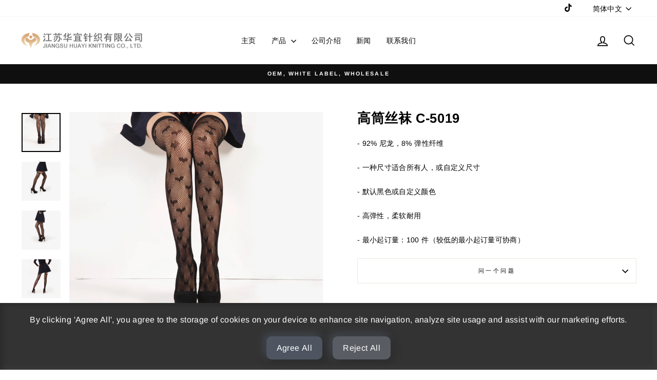

--- FILE ---
content_type: text/html; charset=utf-8
request_url: https://www.huayiknit.com/zh/products/c-5019
body_size: 28960
content:
<!doctype html>
<html class="no-js" lang="zh-CN" dir="ltr">
<head>
  <meta charset="utf-8">
  <meta http-equiv="X-UA-Compatible" content="IE=edge,chrome=1">
  <meta name="viewport" content="width=device-width,initial-scale=1">
  <meta name="theme-color" content="#111111">
  <link rel="canonical" href="https://www.huayiknit.com/zh/products/c-5019">
  <link rel="preconnect" href="https://cdn.shopify.com" crossorigin>
  <link rel="preconnect" href="https://fonts.shopifycdn.com" crossorigin>
  <link rel="dns-prefetch" href="https://productreviews.shopifycdn.com">
  <link rel="dns-prefetch" href="https://ajax.googleapis.com">
  <link rel="dns-prefetch" href="https://maps.googleapis.com">
  <link rel="dns-prefetch" href="https://maps.gstatic.com">

    <!-- Google Tag Manager -->
<script>(function(w,d,s,l,i){w[l]=w[l]||[];w[l].push({'gtm.start':
new Date().getTime(),event:'gtm.js'});var f=d.getElementsByTagName(s)[0],
j=d.createElement(s),dl=l!='dataLayer'?'&l='+l:'';j.async=true;j.src=
'https://www.googletagmanager.com/gtm.js?id='+i+dl;f.parentNode.insertBefore(j,f);
})(window,document,'script','dataLayer','GTM-PHS7S7W');</script>
<!-- End Google Tag Manager --><title>高筒丝袜 C-5019
&ndash; Jiangsu Huayi Knitting Co., Ltd.
</title>
<meta name="description" content="- 92% 尼龙，8% 弹性纤维 - 一种尺寸适合所有人，或自定义尺寸 - 默认黑色或自定义颜色 - 高弹性，柔软耐用 - 最小起订量：100 件（较低的最小起订量可协商）"><meta property="og:site_name" content="Jiangsu Huayi Knitting Co., Ltd.">
  <meta property="og:url" content="https://www.huayiknit.com/zh/products/c-5019">
  <meta property="og:title" content="高筒丝袜 C-5019">
  <meta property="og:type" content="product">
  <meta property="og:description" content="- 92% 尼龙，8% 弹性纤维 - 一种尺寸适合所有人，或自定义尺寸 - 默认黑色或自定义颜色 - 高弹性，柔软耐用 - 最小起订量：100 件（较低的最小起订量可协商）"><meta property="og:image" content="http://www.huayiknit.com/cdn/shop/products/C-5019_A.jpg?v=1592350564">
    <meta property="og:image:secure_url" content="https://www.huayiknit.com/cdn/shop/products/C-5019_A.jpg?v=1592350564">
    <meta property="og:image:width" content="1000">
    <meta property="og:image:height" content="1000"><meta name="twitter:site" content="@">
  <meta name="twitter:card" content="summary_large_image">
  <meta name="twitter:title" content="高筒丝袜 C-5019">
  <meta name="twitter:description" content="- 92% 尼龙，8% 弹性纤维 - 一种尺寸适合所有人，或自定义尺寸 - 默认黑色或自定义颜色 - 高弹性，柔软耐用 - 最小起订量：100 件（较低的最小起订量可协商）">
<style data-shopify>@font-face {
  font-family: Arimo;
  font-weight: 700;
  font-style: normal;
  font-display: swap;
  src: url("//www.huayiknit.com/cdn/fonts/arimo/arimo_n7.1d2d0638e6a1228d86beb0e10006e3280ccb2d04.woff2") format("woff2"),
       url("//www.huayiknit.com/cdn/fonts/arimo/arimo_n7.f4b9139e8eac4a17b38b8707044c20f54c3be479.woff") format("woff");
}

  @font-face {
  font-family: Arimo;
  font-weight: 400;
  font-style: normal;
  font-display: swap;
  src: url("//www.huayiknit.com/cdn/fonts/arimo/arimo_n4.a7efb558ca22d2002248bbe6f302a98edee38e35.woff2") format("woff2"),
       url("//www.huayiknit.com/cdn/fonts/arimo/arimo_n4.0da809f7d1d5ede2a73be7094ac00741efdb6387.woff") format("woff");
}


  @font-face {
  font-family: Arimo;
  font-weight: 600;
  font-style: normal;
  font-display: swap;
  src: url("//www.huayiknit.com/cdn/fonts/arimo/arimo_n6.9c18b0befd86597f319b7d7f925727d04c262b32.woff2") format("woff2"),
       url("//www.huayiknit.com/cdn/fonts/arimo/arimo_n6.422bf6679b81a8bfb1b25d19299a53688390c2b9.woff") format("woff");
}

  @font-face {
  font-family: Arimo;
  font-weight: 400;
  font-style: italic;
  font-display: swap;
  src: url("//www.huayiknit.com/cdn/fonts/arimo/arimo_i4.438ddb21a1b98c7230698d70dc1a21df235701b2.woff2") format("woff2"),
       url("//www.huayiknit.com/cdn/fonts/arimo/arimo_i4.0e1908a0dc1ec32fabb5a03a0c9ee2083f82e3d7.woff") format("woff");
}

  @font-face {
  font-family: Arimo;
  font-weight: 600;
  font-style: italic;
  font-display: swap;
  src: url("//www.huayiknit.com/cdn/fonts/arimo/arimo_i6.f0bf3dae51f72fa5b2cefdfe865a6fbb7701a14c.woff2") format("woff2"),
       url("//www.huayiknit.com/cdn/fonts/arimo/arimo_i6.3489f579170784cd222ed21c14f1e8f1a3c0d044.woff") format("woff");
}

</style><link href="//www.huayiknit.com/cdn/shop/t/21/assets/theme.css?v=63869648971048905361698408457" rel="stylesheet" type="text/css" media="all" />
<style data-shopify>:root {
    --typeHeaderPrimary: Arimo;
    --typeHeaderFallback: sans-serif;
    --typeHeaderSize: 30px;
    --typeHeaderWeight: 700;
    --typeHeaderLineHeight: 1;
    --typeHeaderSpacing: 0.025em;

    --typeBasePrimary:Arimo;
    --typeBaseFallback:sans-serif;
    --typeBaseSize: 14px;
    --typeBaseWeight: 400;
    --typeBaseSpacing: 0.025em;
    --typeBaseLineHeight: 1.6;
    --typeBaselineHeightMinus01: 1.5;

    --typeCollectionTitle: 16px;

    --iconWeight: 4px;
    --iconLinecaps: miter;

    
        --buttonRadius: 0;
    

    --colorGridOverlayOpacity: 0.2;
    }

    .placeholder-content {
    background-image: linear-gradient(100deg, #e5e5e5 40%, #dddddd 63%, #e5e5e5 79%);
    }</style><script>
    document.documentElement.className = document.documentElement.className.replace('no-js', 'js');

    window.theme = window.theme || {};
    theme.routes = {
      home: "/zh",
      cart: "/zh/cart.js",
      cartPage: "/zh/cart",
      cartAdd: "/zh/cart/add.js",
      cartChange: "/zh/cart/change.js",
      search: "/zh/search",
      predictiveSearch: "/zh/search/suggest"
    };
    theme.strings = {
      soldOut: "售罄",
      unavailable: "不可用",
      inStockLabel: "库存，准备出货",
      oneStockLabel: "库存不足 - 还剩[count]件商品",
      otherStockLabel: "库存不足 - 剩余[count]件商品",
      willNotShipUntil: "准备发货[date]",
      willBeInStockAfter: "恢复库存[date]",
      waitingForStock: "库存在路上",
      savePrice: "节省[saved_amount]",
      cartEmpty: "您的购物车目前是空的。",
      cartTermsConfirmation: "您必须同意销售条款和条件才能结帐",
      searchCollections: "Collections",
      searchPages: "Pages",
      searchArticles: "Articles",
      productFrom: "从",
      maxQuantity: "You can only have [quantity] of [title] in your cart."
    };
    theme.settings = {
      cartType: "drawer",
      isCustomerTemplate: false,
      moneyFormat: "\u003cspan class=hidden\u003e ${{ amount }}\u003c\/span\u003e",
      saveType: "dollar",
      productImageSize: "portrait",
      productImageCover: true,
      predictiveSearch: true,
      predictiveSearchType: null,
      predictiveSearchVendor: false,
      predictiveSearchPrice: false,
      quickView: false,
      themeName: 'Impulse',
      themeVersion: "7.4.0"
    };
  </script>

  <script>window.performance && window.performance.mark && window.performance.mark('shopify.content_for_header.start');</script><meta id="shopify-digital-wallet" name="shopify-digital-wallet" content="/41024225437/digital_wallets/dialog">
<link rel="alternate" hreflang="x-default" href="https://www.huayiknit.com/products/c-5019">
<link rel="alternate" hreflang="en" href="https://www.huayiknit.com/products/c-5019">
<link rel="alternate" hreflang="zh-Hans" href="https://www.huayiknit.com/zh/products/c-5019">
<link rel="alternate" hreflang="en-CN" href="https://www.huayiknit.com/en-cn/products/c-5019">
<link rel="alternate" hreflang="zh-Hans-CN" href="https://www.huayiknit.com/zh-cn/products/c-5019">
<link rel="alternate" hreflang="zh-Hans-AC" href="https://www.huayiknit.com/zh/products/c-5019">
<link rel="alternate" hreflang="zh-Hans-AD" href="https://www.huayiknit.com/zh/products/c-5019">
<link rel="alternate" hreflang="zh-Hans-AE" href="https://www.huayiknit.com/zh/products/c-5019">
<link rel="alternate" hreflang="zh-Hans-AF" href="https://www.huayiknit.com/zh/products/c-5019">
<link rel="alternate" hreflang="zh-Hans-AG" href="https://www.huayiknit.com/zh/products/c-5019">
<link rel="alternate" hreflang="zh-Hans-AI" href="https://www.huayiknit.com/zh/products/c-5019">
<link rel="alternate" hreflang="zh-Hans-AL" href="https://www.huayiknit.com/zh/products/c-5019">
<link rel="alternate" hreflang="zh-Hans-AM" href="https://www.huayiknit.com/zh/products/c-5019">
<link rel="alternate" hreflang="zh-Hans-AO" href="https://www.huayiknit.com/zh/products/c-5019">
<link rel="alternate" hreflang="zh-Hans-AR" href="https://www.huayiknit.com/zh/products/c-5019">
<link rel="alternate" hreflang="zh-Hans-AT" href="https://www.huayiknit.com/zh/products/c-5019">
<link rel="alternate" hreflang="zh-Hans-AU" href="https://www.huayiknit.com/zh/products/c-5019">
<link rel="alternate" hreflang="zh-Hans-AW" href="https://www.huayiknit.com/zh/products/c-5019">
<link rel="alternate" hreflang="zh-Hans-AX" href="https://www.huayiknit.com/zh/products/c-5019">
<link rel="alternate" hreflang="zh-Hans-AZ" href="https://www.huayiknit.com/zh/products/c-5019">
<link rel="alternate" hreflang="zh-Hans-BA" href="https://www.huayiknit.com/zh/products/c-5019">
<link rel="alternate" hreflang="zh-Hans-BB" href="https://www.huayiknit.com/zh/products/c-5019">
<link rel="alternate" hreflang="zh-Hans-BD" href="https://www.huayiknit.com/zh/products/c-5019">
<link rel="alternate" hreflang="zh-Hans-BE" href="https://www.huayiknit.com/zh/products/c-5019">
<link rel="alternate" hreflang="zh-Hans-BF" href="https://www.huayiknit.com/zh/products/c-5019">
<link rel="alternate" hreflang="zh-Hans-BG" href="https://www.huayiknit.com/zh/products/c-5019">
<link rel="alternate" hreflang="zh-Hans-BH" href="https://www.huayiknit.com/zh/products/c-5019">
<link rel="alternate" hreflang="zh-Hans-BI" href="https://www.huayiknit.com/zh/products/c-5019">
<link rel="alternate" hreflang="zh-Hans-BJ" href="https://www.huayiknit.com/zh/products/c-5019">
<link rel="alternate" hreflang="zh-Hans-BL" href="https://www.huayiknit.com/zh/products/c-5019">
<link rel="alternate" hreflang="zh-Hans-BM" href="https://www.huayiknit.com/zh/products/c-5019">
<link rel="alternate" hreflang="zh-Hans-BN" href="https://www.huayiknit.com/zh/products/c-5019">
<link rel="alternate" hreflang="zh-Hans-BO" href="https://www.huayiknit.com/zh/products/c-5019">
<link rel="alternate" hreflang="zh-Hans-BQ" href="https://www.huayiknit.com/zh/products/c-5019">
<link rel="alternate" hreflang="zh-Hans-BR" href="https://www.huayiknit.com/zh/products/c-5019">
<link rel="alternate" hreflang="zh-Hans-BS" href="https://www.huayiknit.com/zh/products/c-5019">
<link rel="alternate" hreflang="zh-Hans-BT" href="https://www.huayiknit.com/zh/products/c-5019">
<link rel="alternate" hreflang="zh-Hans-BW" href="https://www.huayiknit.com/zh/products/c-5019">
<link rel="alternate" hreflang="zh-Hans-BY" href="https://www.huayiknit.com/zh/products/c-5019">
<link rel="alternate" hreflang="zh-Hans-BZ" href="https://www.huayiknit.com/zh/products/c-5019">
<link rel="alternate" hreflang="zh-Hans-CA" href="https://www.huayiknit.com/zh/products/c-5019">
<link rel="alternate" hreflang="zh-Hans-CC" href="https://www.huayiknit.com/zh/products/c-5019">
<link rel="alternate" hreflang="zh-Hans-CD" href="https://www.huayiknit.com/zh/products/c-5019">
<link rel="alternate" hreflang="zh-Hans-CF" href="https://www.huayiknit.com/zh/products/c-5019">
<link rel="alternate" hreflang="zh-Hans-CG" href="https://www.huayiknit.com/zh/products/c-5019">
<link rel="alternate" hreflang="zh-Hans-CH" href="https://www.huayiknit.com/zh/products/c-5019">
<link rel="alternate" hreflang="zh-Hans-CI" href="https://www.huayiknit.com/zh/products/c-5019">
<link rel="alternate" hreflang="zh-Hans-CK" href="https://www.huayiknit.com/zh/products/c-5019">
<link rel="alternate" hreflang="zh-Hans-CL" href="https://www.huayiknit.com/zh/products/c-5019">
<link rel="alternate" hreflang="zh-Hans-CM" href="https://www.huayiknit.com/zh/products/c-5019">
<link rel="alternate" hreflang="zh-Hans-CO" href="https://www.huayiknit.com/zh/products/c-5019">
<link rel="alternate" hreflang="zh-Hans-CR" href="https://www.huayiknit.com/zh/products/c-5019">
<link rel="alternate" hreflang="zh-Hans-CV" href="https://www.huayiknit.com/zh/products/c-5019">
<link rel="alternate" hreflang="zh-Hans-CW" href="https://www.huayiknit.com/zh/products/c-5019">
<link rel="alternate" hreflang="zh-Hans-CX" href="https://www.huayiknit.com/zh/products/c-5019">
<link rel="alternate" hreflang="zh-Hans-CY" href="https://www.huayiknit.com/zh/products/c-5019">
<link rel="alternate" hreflang="zh-Hans-CZ" href="https://www.huayiknit.com/zh/products/c-5019">
<link rel="alternate" hreflang="zh-Hans-DE" href="https://www.huayiknit.com/zh/products/c-5019">
<link rel="alternate" hreflang="zh-Hans-DJ" href="https://www.huayiknit.com/zh/products/c-5019">
<link rel="alternate" hreflang="zh-Hans-DK" href="https://www.huayiknit.com/zh/products/c-5019">
<link rel="alternate" hreflang="zh-Hans-DM" href="https://www.huayiknit.com/zh/products/c-5019">
<link rel="alternate" hreflang="zh-Hans-DO" href="https://www.huayiknit.com/zh/products/c-5019">
<link rel="alternate" hreflang="zh-Hans-DZ" href="https://www.huayiknit.com/zh/products/c-5019">
<link rel="alternate" hreflang="zh-Hans-EC" href="https://www.huayiknit.com/zh/products/c-5019">
<link rel="alternate" hreflang="zh-Hans-EE" href="https://www.huayiknit.com/zh/products/c-5019">
<link rel="alternate" hreflang="zh-Hans-EG" href="https://www.huayiknit.com/zh/products/c-5019">
<link rel="alternate" hreflang="zh-Hans-EH" href="https://www.huayiknit.com/zh/products/c-5019">
<link rel="alternate" hreflang="zh-Hans-ER" href="https://www.huayiknit.com/zh/products/c-5019">
<link rel="alternate" hreflang="zh-Hans-ES" href="https://www.huayiknit.com/zh/products/c-5019">
<link rel="alternate" hreflang="zh-Hans-ET" href="https://www.huayiknit.com/zh/products/c-5019">
<link rel="alternate" hreflang="zh-Hans-FI" href="https://www.huayiknit.com/zh/products/c-5019">
<link rel="alternate" hreflang="zh-Hans-FJ" href="https://www.huayiknit.com/zh/products/c-5019">
<link rel="alternate" hreflang="zh-Hans-FK" href="https://www.huayiknit.com/zh/products/c-5019">
<link rel="alternate" hreflang="zh-Hans-FO" href="https://www.huayiknit.com/zh/products/c-5019">
<link rel="alternate" hreflang="zh-Hans-FR" href="https://www.huayiknit.com/zh/products/c-5019">
<link rel="alternate" hreflang="zh-Hans-GA" href="https://www.huayiknit.com/zh/products/c-5019">
<link rel="alternate" hreflang="zh-Hans-GB" href="https://www.huayiknit.com/zh/products/c-5019">
<link rel="alternate" hreflang="zh-Hans-GD" href="https://www.huayiknit.com/zh/products/c-5019">
<link rel="alternate" hreflang="zh-Hans-GE" href="https://www.huayiknit.com/zh/products/c-5019">
<link rel="alternate" hreflang="zh-Hans-GF" href="https://www.huayiknit.com/zh/products/c-5019">
<link rel="alternate" hreflang="zh-Hans-GG" href="https://www.huayiknit.com/zh/products/c-5019">
<link rel="alternate" hreflang="zh-Hans-GH" href="https://www.huayiknit.com/zh/products/c-5019">
<link rel="alternate" hreflang="zh-Hans-GI" href="https://www.huayiknit.com/zh/products/c-5019">
<link rel="alternate" hreflang="zh-Hans-GL" href="https://www.huayiknit.com/zh/products/c-5019">
<link rel="alternate" hreflang="zh-Hans-GM" href="https://www.huayiknit.com/zh/products/c-5019">
<link rel="alternate" hreflang="zh-Hans-GN" href="https://www.huayiknit.com/zh/products/c-5019">
<link rel="alternate" hreflang="zh-Hans-GP" href="https://www.huayiknit.com/zh/products/c-5019">
<link rel="alternate" hreflang="zh-Hans-GQ" href="https://www.huayiknit.com/zh/products/c-5019">
<link rel="alternate" hreflang="zh-Hans-GR" href="https://www.huayiknit.com/zh/products/c-5019">
<link rel="alternate" hreflang="zh-Hans-GS" href="https://www.huayiknit.com/zh/products/c-5019">
<link rel="alternate" hreflang="zh-Hans-GT" href="https://www.huayiknit.com/zh/products/c-5019">
<link rel="alternate" hreflang="zh-Hans-GW" href="https://www.huayiknit.com/zh/products/c-5019">
<link rel="alternate" hreflang="zh-Hans-GY" href="https://www.huayiknit.com/zh/products/c-5019">
<link rel="alternate" hreflang="zh-Hans-HK" href="https://www.huayiknit.com/zh/products/c-5019">
<link rel="alternate" hreflang="zh-Hans-HN" href="https://www.huayiknit.com/zh/products/c-5019">
<link rel="alternate" hreflang="zh-Hans-HR" href="https://www.huayiknit.com/zh/products/c-5019">
<link rel="alternate" hreflang="zh-Hans-HT" href="https://www.huayiknit.com/zh/products/c-5019">
<link rel="alternate" hreflang="zh-Hans-HU" href="https://www.huayiknit.com/zh/products/c-5019">
<link rel="alternate" hreflang="zh-Hans-ID" href="https://www.huayiknit.com/zh/products/c-5019">
<link rel="alternate" hreflang="zh-Hans-IE" href="https://www.huayiknit.com/zh/products/c-5019">
<link rel="alternate" hreflang="zh-Hans-IL" href="https://www.huayiknit.com/zh/products/c-5019">
<link rel="alternate" hreflang="zh-Hans-IM" href="https://www.huayiknit.com/zh/products/c-5019">
<link rel="alternate" hreflang="zh-Hans-IN" href="https://www.huayiknit.com/zh/products/c-5019">
<link rel="alternate" hreflang="zh-Hans-IO" href="https://www.huayiknit.com/zh/products/c-5019">
<link rel="alternate" hreflang="zh-Hans-IQ" href="https://www.huayiknit.com/zh/products/c-5019">
<link rel="alternate" hreflang="zh-Hans-IS" href="https://www.huayiknit.com/zh/products/c-5019">
<link rel="alternate" hreflang="zh-Hans-IT" href="https://www.huayiknit.com/zh/products/c-5019">
<link rel="alternate" hreflang="zh-Hans-JE" href="https://www.huayiknit.com/zh/products/c-5019">
<link rel="alternate" hreflang="zh-Hans-JM" href="https://www.huayiknit.com/zh/products/c-5019">
<link rel="alternate" hreflang="zh-Hans-JO" href="https://www.huayiknit.com/zh/products/c-5019">
<link rel="alternate" hreflang="zh-Hans-JP" href="https://www.huayiknit.com/zh/products/c-5019">
<link rel="alternate" hreflang="zh-Hans-KE" href="https://www.huayiknit.com/zh/products/c-5019">
<link rel="alternate" hreflang="zh-Hans-KG" href="https://www.huayiknit.com/zh/products/c-5019">
<link rel="alternate" hreflang="zh-Hans-KH" href="https://www.huayiknit.com/zh/products/c-5019">
<link rel="alternate" hreflang="zh-Hans-KI" href="https://www.huayiknit.com/zh/products/c-5019">
<link rel="alternate" hreflang="zh-Hans-KM" href="https://www.huayiknit.com/zh/products/c-5019">
<link rel="alternate" hreflang="zh-Hans-KN" href="https://www.huayiknit.com/zh/products/c-5019">
<link rel="alternate" hreflang="zh-Hans-KR" href="https://www.huayiknit.com/zh/products/c-5019">
<link rel="alternate" hreflang="zh-Hans-KW" href="https://www.huayiknit.com/zh/products/c-5019">
<link rel="alternate" hreflang="zh-Hans-KY" href="https://www.huayiknit.com/zh/products/c-5019">
<link rel="alternate" hreflang="zh-Hans-KZ" href="https://www.huayiknit.com/zh/products/c-5019">
<link rel="alternate" hreflang="zh-Hans-LA" href="https://www.huayiknit.com/zh/products/c-5019">
<link rel="alternate" hreflang="zh-Hans-LB" href="https://www.huayiknit.com/zh/products/c-5019">
<link rel="alternate" hreflang="zh-Hans-LC" href="https://www.huayiknit.com/zh/products/c-5019">
<link rel="alternate" hreflang="zh-Hans-LI" href="https://www.huayiknit.com/zh/products/c-5019">
<link rel="alternate" hreflang="zh-Hans-LK" href="https://www.huayiknit.com/zh/products/c-5019">
<link rel="alternate" hreflang="zh-Hans-LR" href="https://www.huayiknit.com/zh/products/c-5019">
<link rel="alternate" hreflang="zh-Hans-LS" href="https://www.huayiknit.com/zh/products/c-5019">
<link rel="alternate" hreflang="zh-Hans-LT" href="https://www.huayiknit.com/zh/products/c-5019">
<link rel="alternate" hreflang="zh-Hans-LU" href="https://www.huayiknit.com/zh/products/c-5019">
<link rel="alternate" hreflang="zh-Hans-LV" href="https://www.huayiknit.com/zh/products/c-5019">
<link rel="alternate" hreflang="zh-Hans-LY" href="https://www.huayiknit.com/zh/products/c-5019">
<link rel="alternate" hreflang="zh-Hans-MA" href="https://www.huayiknit.com/zh/products/c-5019">
<link rel="alternate" hreflang="zh-Hans-MC" href="https://www.huayiknit.com/zh/products/c-5019">
<link rel="alternate" hreflang="zh-Hans-MD" href="https://www.huayiknit.com/zh/products/c-5019">
<link rel="alternate" hreflang="zh-Hans-ME" href="https://www.huayiknit.com/zh/products/c-5019">
<link rel="alternate" hreflang="zh-Hans-MF" href="https://www.huayiknit.com/zh/products/c-5019">
<link rel="alternate" hreflang="zh-Hans-MG" href="https://www.huayiknit.com/zh/products/c-5019">
<link rel="alternate" hreflang="zh-Hans-MK" href="https://www.huayiknit.com/zh/products/c-5019">
<link rel="alternate" hreflang="zh-Hans-ML" href="https://www.huayiknit.com/zh/products/c-5019">
<link rel="alternate" hreflang="zh-Hans-MM" href="https://www.huayiknit.com/zh/products/c-5019">
<link rel="alternate" hreflang="zh-Hans-MN" href="https://www.huayiknit.com/zh/products/c-5019">
<link rel="alternate" hreflang="zh-Hans-MO" href="https://www.huayiknit.com/zh/products/c-5019">
<link rel="alternate" hreflang="zh-Hans-MQ" href="https://www.huayiknit.com/zh/products/c-5019">
<link rel="alternate" hreflang="zh-Hans-MR" href="https://www.huayiknit.com/zh/products/c-5019">
<link rel="alternate" hreflang="zh-Hans-MS" href="https://www.huayiknit.com/zh/products/c-5019">
<link rel="alternate" hreflang="zh-Hans-MT" href="https://www.huayiknit.com/zh/products/c-5019">
<link rel="alternate" hreflang="zh-Hans-MU" href="https://www.huayiknit.com/zh/products/c-5019">
<link rel="alternate" hreflang="zh-Hans-MV" href="https://www.huayiknit.com/zh/products/c-5019">
<link rel="alternate" hreflang="zh-Hans-MW" href="https://www.huayiknit.com/zh/products/c-5019">
<link rel="alternate" hreflang="zh-Hans-MX" href="https://www.huayiknit.com/zh/products/c-5019">
<link rel="alternate" hreflang="zh-Hans-MY" href="https://www.huayiknit.com/zh/products/c-5019">
<link rel="alternate" hreflang="zh-Hans-MZ" href="https://www.huayiknit.com/zh/products/c-5019">
<link rel="alternate" hreflang="zh-Hans-NA" href="https://www.huayiknit.com/zh/products/c-5019">
<link rel="alternate" hreflang="zh-Hans-NC" href="https://www.huayiknit.com/zh/products/c-5019">
<link rel="alternate" hreflang="zh-Hans-NE" href="https://www.huayiknit.com/zh/products/c-5019">
<link rel="alternate" hreflang="zh-Hans-NF" href="https://www.huayiknit.com/zh/products/c-5019">
<link rel="alternate" hreflang="zh-Hans-NG" href="https://www.huayiknit.com/zh/products/c-5019">
<link rel="alternate" hreflang="zh-Hans-NI" href="https://www.huayiknit.com/zh/products/c-5019">
<link rel="alternate" hreflang="zh-Hans-NL" href="https://www.huayiknit.com/zh/products/c-5019">
<link rel="alternate" hreflang="zh-Hans-NO" href="https://www.huayiknit.com/zh/products/c-5019">
<link rel="alternate" hreflang="zh-Hans-NP" href="https://www.huayiknit.com/zh/products/c-5019">
<link rel="alternate" hreflang="zh-Hans-NR" href="https://www.huayiknit.com/zh/products/c-5019">
<link rel="alternate" hreflang="zh-Hans-NU" href="https://www.huayiknit.com/zh/products/c-5019">
<link rel="alternate" hreflang="zh-Hans-NZ" href="https://www.huayiknit.com/zh/products/c-5019">
<link rel="alternate" hreflang="zh-Hans-OM" href="https://www.huayiknit.com/zh/products/c-5019">
<link rel="alternate" hreflang="zh-Hans-PA" href="https://www.huayiknit.com/zh/products/c-5019">
<link rel="alternate" hreflang="zh-Hans-PE" href="https://www.huayiknit.com/zh/products/c-5019">
<link rel="alternate" hreflang="zh-Hans-PF" href="https://www.huayiknit.com/zh/products/c-5019">
<link rel="alternate" hreflang="zh-Hans-PG" href="https://www.huayiknit.com/zh/products/c-5019">
<link rel="alternate" hreflang="zh-Hans-PH" href="https://www.huayiknit.com/zh/products/c-5019">
<link rel="alternate" hreflang="zh-Hans-PK" href="https://www.huayiknit.com/zh/products/c-5019">
<link rel="alternate" hreflang="zh-Hans-PL" href="https://www.huayiknit.com/zh/products/c-5019">
<link rel="alternate" hreflang="zh-Hans-PM" href="https://www.huayiknit.com/zh/products/c-5019">
<link rel="alternate" hreflang="zh-Hans-PN" href="https://www.huayiknit.com/zh/products/c-5019">
<link rel="alternate" hreflang="zh-Hans-PS" href="https://www.huayiknit.com/zh/products/c-5019">
<link rel="alternate" hreflang="zh-Hans-PT" href="https://www.huayiknit.com/zh/products/c-5019">
<link rel="alternate" hreflang="zh-Hans-PY" href="https://www.huayiknit.com/zh/products/c-5019">
<link rel="alternate" hreflang="zh-Hans-QA" href="https://www.huayiknit.com/zh/products/c-5019">
<link rel="alternate" hreflang="zh-Hans-RE" href="https://www.huayiknit.com/zh/products/c-5019">
<link rel="alternate" hreflang="zh-Hans-RO" href="https://www.huayiknit.com/zh/products/c-5019">
<link rel="alternate" hreflang="zh-Hans-RS" href="https://www.huayiknit.com/zh/products/c-5019">
<link rel="alternate" hreflang="zh-Hans-RU" href="https://www.huayiknit.com/zh/products/c-5019">
<link rel="alternate" hreflang="zh-Hans-RW" href="https://www.huayiknit.com/zh/products/c-5019">
<link rel="alternate" hreflang="zh-Hans-SA" href="https://www.huayiknit.com/zh/products/c-5019">
<link rel="alternate" hreflang="zh-Hans-SB" href="https://www.huayiknit.com/zh/products/c-5019">
<link rel="alternate" hreflang="zh-Hans-SC" href="https://www.huayiknit.com/zh/products/c-5019">
<link rel="alternate" hreflang="zh-Hans-SD" href="https://www.huayiknit.com/zh/products/c-5019">
<link rel="alternate" hreflang="zh-Hans-SE" href="https://www.huayiknit.com/zh/products/c-5019">
<link rel="alternate" hreflang="zh-Hans-SG" href="https://www.huayiknit.com/zh/products/c-5019">
<link rel="alternate" hreflang="zh-Hans-SH" href="https://www.huayiknit.com/zh/products/c-5019">
<link rel="alternate" hreflang="zh-Hans-SI" href="https://www.huayiknit.com/zh/products/c-5019">
<link rel="alternate" hreflang="zh-Hans-SJ" href="https://www.huayiknit.com/zh/products/c-5019">
<link rel="alternate" hreflang="zh-Hans-SK" href="https://www.huayiknit.com/zh/products/c-5019">
<link rel="alternate" hreflang="zh-Hans-SL" href="https://www.huayiknit.com/zh/products/c-5019">
<link rel="alternate" hreflang="zh-Hans-SM" href="https://www.huayiknit.com/zh/products/c-5019">
<link rel="alternate" hreflang="zh-Hans-SN" href="https://www.huayiknit.com/zh/products/c-5019">
<link rel="alternate" hreflang="zh-Hans-SO" href="https://www.huayiknit.com/zh/products/c-5019">
<link rel="alternate" hreflang="zh-Hans-SR" href="https://www.huayiknit.com/zh/products/c-5019">
<link rel="alternate" hreflang="zh-Hans-SS" href="https://www.huayiknit.com/zh/products/c-5019">
<link rel="alternate" hreflang="zh-Hans-ST" href="https://www.huayiknit.com/zh/products/c-5019">
<link rel="alternate" hreflang="zh-Hans-SV" href="https://www.huayiknit.com/zh/products/c-5019">
<link rel="alternate" hreflang="zh-Hans-SX" href="https://www.huayiknit.com/zh/products/c-5019">
<link rel="alternate" hreflang="zh-Hans-SZ" href="https://www.huayiknit.com/zh/products/c-5019">
<link rel="alternate" hreflang="zh-Hans-TA" href="https://www.huayiknit.com/zh/products/c-5019">
<link rel="alternate" hreflang="zh-Hans-TC" href="https://www.huayiknit.com/zh/products/c-5019">
<link rel="alternate" hreflang="zh-Hans-TD" href="https://www.huayiknit.com/zh/products/c-5019">
<link rel="alternate" hreflang="zh-Hans-TF" href="https://www.huayiknit.com/zh/products/c-5019">
<link rel="alternate" hreflang="zh-Hans-TG" href="https://www.huayiknit.com/zh/products/c-5019">
<link rel="alternate" hreflang="zh-Hans-TH" href="https://www.huayiknit.com/zh/products/c-5019">
<link rel="alternate" hreflang="zh-Hans-TJ" href="https://www.huayiknit.com/zh/products/c-5019">
<link rel="alternate" hreflang="zh-Hans-TK" href="https://www.huayiknit.com/zh/products/c-5019">
<link rel="alternate" hreflang="zh-Hans-TL" href="https://www.huayiknit.com/zh/products/c-5019">
<link rel="alternate" hreflang="zh-Hans-TM" href="https://www.huayiknit.com/zh/products/c-5019">
<link rel="alternate" hreflang="zh-Hans-TN" href="https://www.huayiknit.com/zh/products/c-5019">
<link rel="alternate" hreflang="zh-Hans-TO" href="https://www.huayiknit.com/zh/products/c-5019">
<link rel="alternate" hreflang="zh-Hans-TR" href="https://www.huayiknit.com/zh/products/c-5019">
<link rel="alternate" hreflang="zh-Hans-TT" href="https://www.huayiknit.com/zh/products/c-5019">
<link rel="alternate" hreflang="zh-Hans-TV" href="https://www.huayiknit.com/zh/products/c-5019">
<link rel="alternate" hreflang="zh-Hans-TW" href="https://www.huayiknit.com/zh/products/c-5019">
<link rel="alternate" hreflang="zh-Hans-TZ" href="https://www.huayiknit.com/zh/products/c-5019">
<link rel="alternate" hreflang="zh-Hans-UA" href="https://www.huayiknit.com/zh/products/c-5019">
<link rel="alternate" hreflang="zh-Hans-UG" href="https://www.huayiknit.com/zh/products/c-5019">
<link rel="alternate" hreflang="zh-Hans-UM" href="https://www.huayiknit.com/zh/products/c-5019">
<link rel="alternate" hreflang="zh-Hans-US" href="https://www.huayiknit.com/zh/products/c-5019">
<link rel="alternate" hreflang="zh-Hans-UY" href="https://www.huayiknit.com/zh/products/c-5019">
<link rel="alternate" hreflang="zh-Hans-UZ" href="https://www.huayiknit.com/zh/products/c-5019">
<link rel="alternate" hreflang="zh-Hans-VA" href="https://www.huayiknit.com/zh/products/c-5019">
<link rel="alternate" hreflang="zh-Hans-VC" href="https://www.huayiknit.com/zh/products/c-5019">
<link rel="alternate" hreflang="zh-Hans-VE" href="https://www.huayiknit.com/zh/products/c-5019">
<link rel="alternate" hreflang="zh-Hans-VG" href="https://www.huayiknit.com/zh/products/c-5019">
<link rel="alternate" hreflang="zh-Hans-VN" href="https://www.huayiknit.com/zh/products/c-5019">
<link rel="alternate" hreflang="zh-Hans-VU" href="https://www.huayiknit.com/zh/products/c-5019">
<link rel="alternate" hreflang="zh-Hans-WF" href="https://www.huayiknit.com/zh/products/c-5019">
<link rel="alternate" hreflang="zh-Hans-WS" href="https://www.huayiknit.com/zh/products/c-5019">
<link rel="alternate" hreflang="zh-Hans-XK" href="https://www.huayiknit.com/zh/products/c-5019">
<link rel="alternate" hreflang="zh-Hans-YE" href="https://www.huayiknit.com/zh/products/c-5019">
<link rel="alternate" hreflang="zh-Hans-YT" href="https://www.huayiknit.com/zh/products/c-5019">
<link rel="alternate" hreflang="zh-Hans-ZA" href="https://www.huayiknit.com/zh/products/c-5019">
<link rel="alternate" hreflang="zh-Hans-ZM" href="https://www.huayiknit.com/zh/products/c-5019">
<link rel="alternate" hreflang="zh-Hans-ZW" href="https://www.huayiknit.com/zh/products/c-5019">
<link rel="alternate" type="application/json+oembed" href="https://www.huayiknit.com/zh/products/c-5019.oembed">
<script async="async" src="/checkouts/internal/preloads.js?locale=zh-US"></script>
<script id="shopify-features" type="application/json">{"accessToken":"284fc60f9d06d890301028207eb9d5dd","betas":["rich-media-storefront-analytics"],"domain":"www.huayiknit.com","predictiveSearch":true,"shopId":41024225437,"locale":"zh-cn"}</script>
<script>var Shopify = Shopify || {};
Shopify.shop = "jiangsu-huayi-knitting.myshopify.com";
Shopify.locale = "zh-CN";
Shopify.currency = {"active":"USD","rate":"1.0"};
Shopify.country = "US";
Shopify.theme = {"name":"Impulse v7.4.0","id":162211725587,"schema_name":"Impulse","schema_version":"7.4.0","theme_store_id":857,"role":"main"};
Shopify.theme.handle = "null";
Shopify.theme.style = {"id":null,"handle":null};
Shopify.cdnHost = "www.huayiknit.com/cdn";
Shopify.routes = Shopify.routes || {};
Shopify.routes.root = "/zh/";</script>
<script type="module">!function(o){(o.Shopify=o.Shopify||{}).modules=!0}(window);</script>
<script>!function(o){function n(){var o=[];function n(){o.push(Array.prototype.slice.apply(arguments))}return n.q=o,n}var t=o.Shopify=o.Shopify||{};t.loadFeatures=n(),t.autoloadFeatures=n()}(window);</script>
<script id="shop-js-analytics" type="application/json">{"pageType":"product"}</script>
<script defer="defer" async type="module" src="//www.huayiknit.com/cdn/shopifycloud/shop-js/modules/v2/client.init-shop-cart-sync_DF731VOk.zh-CN.esm.js"></script>
<script defer="defer" async type="module" src="//www.huayiknit.com/cdn/shopifycloud/shop-js/modules/v2/chunk.common_BjuTtzQd.esm.js"></script>
<script type="module">
  await import("//www.huayiknit.com/cdn/shopifycloud/shop-js/modules/v2/client.init-shop-cart-sync_DF731VOk.zh-CN.esm.js");
await import("//www.huayiknit.com/cdn/shopifycloud/shop-js/modules/v2/chunk.common_BjuTtzQd.esm.js");

  window.Shopify.SignInWithShop?.initShopCartSync?.({"fedCMEnabled":true,"windoidEnabled":true});

</script>
<script id="__st">var __st={"a":41024225437,"offset":0,"reqid":"06c78f1c-c948-46f7-a543-27cf92fee61f-1768844684","pageurl":"www.huayiknit.com\/zh\/products\/c-5019","u":"129edca7f978","p":"product","rtyp":"product","rid":5292139937949};</script>
<script>window.ShopifyPaypalV4VisibilityTracking = true;</script>
<script id="captcha-bootstrap">!function(){'use strict';const t='contact',e='account',n='new_comment',o=[[t,t],['blogs',n],['comments',n],[t,'customer']],c=[[e,'customer_login'],[e,'guest_login'],[e,'recover_customer_password'],[e,'create_customer']],r=t=>t.map((([t,e])=>`form[action*='/${t}']:not([data-nocaptcha='true']) input[name='form_type'][value='${e}']`)).join(','),a=t=>()=>t?[...document.querySelectorAll(t)].map((t=>t.form)):[];function s(){const t=[...o],e=r(t);return a(e)}const i='password',u='form_key',d=['recaptcha-v3-token','g-recaptcha-response','h-captcha-response',i],f=()=>{try{return window.sessionStorage}catch{return}},m='__shopify_v',_=t=>t.elements[u];function p(t,e,n=!1){try{const o=window.sessionStorage,c=JSON.parse(o.getItem(e)),{data:r}=function(t){const{data:e,action:n}=t;return t[m]||n?{data:e,action:n}:{data:t,action:n}}(c);for(const[e,n]of Object.entries(r))t.elements[e]&&(t.elements[e].value=n);n&&o.removeItem(e)}catch(o){console.error('form repopulation failed',{error:o})}}const l='form_type',E='cptcha';function T(t){t.dataset[E]=!0}const w=window,h=w.document,L='Shopify',v='ce_forms',y='captcha';let A=!1;((t,e)=>{const n=(g='f06e6c50-85a8-45c8-87d0-21a2b65856fe',I='https://cdn.shopify.com/shopifycloud/storefront-forms-hcaptcha/ce_storefront_forms_captcha_hcaptcha.v1.5.2.iife.js',D={infoText:'受 hCaptcha 保护',privacyText:'隐私',termsText:'条款'},(t,e,n)=>{const o=w[L][v],c=o.bindForm;if(c)return c(t,g,e,D).then(n);var r;o.q.push([[t,g,e,D],n]),r=I,A||(h.body.append(Object.assign(h.createElement('script'),{id:'captcha-provider',async:!0,src:r})),A=!0)});var g,I,D;w[L]=w[L]||{},w[L][v]=w[L][v]||{},w[L][v].q=[],w[L][y]=w[L][y]||{},w[L][y].protect=function(t,e){n(t,void 0,e),T(t)},Object.freeze(w[L][y]),function(t,e,n,w,h,L){const[v,y,A,g]=function(t,e,n){const i=e?o:[],u=t?c:[],d=[...i,...u],f=r(d),m=r(i),_=r(d.filter((([t,e])=>n.includes(e))));return[a(f),a(m),a(_),s()]}(w,h,L),I=t=>{const e=t.target;return e instanceof HTMLFormElement?e:e&&e.form},D=t=>v().includes(t);t.addEventListener('submit',(t=>{const e=I(t);if(!e)return;const n=D(e)&&!e.dataset.hcaptchaBound&&!e.dataset.recaptchaBound,o=_(e),c=g().includes(e)&&(!o||!o.value);(n||c)&&t.preventDefault(),c&&!n&&(function(t){try{if(!f())return;!function(t){const e=f();if(!e)return;const n=_(t);if(!n)return;const o=n.value;o&&e.removeItem(o)}(t);const e=Array.from(Array(32),(()=>Math.random().toString(36)[2])).join('');!function(t,e){_(t)||t.append(Object.assign(document.createElement('input'),{type:'hidden',name:u})),t.elements[u].value=e}(t,e),function(t,e){const n=f();if(!n)return;const o=[...t.querySelectorAll(`input[type='${i}']`)].map((({name:t})=>t)),c=[...d,...o],r={};for(const[a,s]of new FormData(t).entries())c.includes(a)||(r[a]=s);n.setItem(e,JSON.stringify({[m]:1,action:t.action,data:r}))}(t,e)}catch(e){console.error('failed to persist form',e)}}(e),e.submit())}));const S=(t,e)=>{t&&!t.dataset[E]&&(n(t,e.some((e=>e===t))),T(t))};for(const o of['focusin','change'])t.addEventListener(o,(t=>{const e=I(t);D(e)&&S(e,y())}));const B=e.get('form_key'),M=e.get(l),P=B&&M;t.addEventListener('DOMContentLoaded',(()=>{const t=y();if(P)for(const e of t)e.elements[l].value===M&&p(e,B);[...new Set([...A(),...v().filter((t=>'true'===t.dataset.shopifyCaptcha))])].forEach((e=>S(e,t)))}))}(h,new URLSearchParams(w.location.search),n,t,e,['guest_login'])})(!0,!0)}();</script>
<script integrity="sha256-4kQ18oKyAcykRKYeNunJcIwy7WH5gtpwJnB7kiuLZ1E=" data-source-attribution="shopify.loadfeatures" defer="defer" src="//www.huayiknit.com/cdn/shopifycloud/storefront/assets/storefront/load_feature-a0a9edcb.js" crossorigin="anonymous"></script>
<script data-source-attribution="shopify.dynamic_checkout.dynamic.init">var Shopify=Shopify||{};Shopify.PaymentButton=Shopify.PaymentButton||{isStorefrontPortableWallets:!0,init:function(){window.Shopify.PaymentButton.init=function(){};var t=document.createElement("script");t.src="https://www.huayiknit.com/cdn/shopifycloud/portable-wallets/latest/portable-wallets.zh-cn.js",t.type="module",document.head.appendChild(t)}};
</script>
<script data-source-attribution="shopify.dynamic_checkout.buyer_consent">
  function portableWalletsHideBuyerConsent(e){var t=document.getElementById("shopify-buyer-consent"),n=document.getElementById("shopify-subscription-policy-button");t&&n&&(t.classList.add("hidden"),t.setAttribute("aria-hidden","true"),n.removeEventListener("click",e))}function portableWalletsShowBuyerConsent(e){var t=document.getElementById("shopify-buyer-consent"),n=document.getElementById("shopify-subscription-policy-button");t&&n&&(t.classList.remove("hidden"),t.removeAttribute("aria-hidden"),n.addEventListener("click",e))}window.Shopify?.PaymentButton&&(window.Shopify.PaymentButton.hideBuyerConsent=portableWalletsHideBuyerConsent,window.Shopify.PaymentButton.showBuyerConsent=portableWalletsShowBuyerConsent);
</script>
<script data-source-attribution="shopify.dynamic_checkout.cart.bootstrap">document.addEventListener("DOMContentLoaded",(function(){function t(){return document.querySelector("shopify-accelerated-checkout-cart, shopify-accelerated-checkout")}if(t())Shopify.PaymentButton.init();else{new MutationObserver((function(e,n){t()&&(Shopify.PaymentButton.init(),n.disconnect())})).observe(document.body,{childList:!0,subtree:!0})}}));
</script>

<script>window.performance && window.performance.mark && window.performance.mark('shopify.content_for_header.end');</script>

  <script src="//www.huayiknit.com/cdn/shop/t/21/assets/vendor-scripts-v11.js" defer="defer"></script><script src="//www.huayiknit.com/cdn/shop/t/21/assets/theme.js?v=66447858802808184731698406812" defer="defer"></script>
<!-- BEGIN app block: shopify://apps/geoip-country-redirect/blocks/speeedup_link/a3fa1a12-9aad-4707-ab56-45ccf9191aa7 --><!-- BEGIN app snippet: flags-style --><style id='sgcr-flags-css'>.sgcr-flag {display: inline-block;background-size: contain;background-position: 50%;background-repeat: no-repeat;margin: 0;padding: 0;}.sgcr-flag-af { background-image: url("https://cdn.shopify.com/extensions/01999528-f499-72e0-8480-893097d05005/extension_uid_update.v.0.0.1/assets/af.svg")}.sgcr-flag-ak { background-image: url("https://cdn.shopify.com/extensions/01999528-f499-72e0-8480-893097d05005/extension_uid_update.v.0.0.1/assets/ak.svg")}.sgcr-flag-am { background-image: url("https://cdn.shopify.com/extensions/01999528-f499-72e0-8480-893097d05005/extension_uid_update.v.0.0.1/assets/am.svg")}.sgcr-flag-ar { background-image: url("https://cdn.shopify.com/extensions/01999528-f499-72e0-8480-893097d05005/extension_uid_update.v.0.0.1/assets/ar.svg")}.sgcr-flag-as { background-image: url("https://cdn.shopify.com/extensions/01999528-f499-72e0-8480-893097d05005/extension_uid_update.v.0.0.1/assets/as.svg")}.sgcr-flag-az { background-image: url("https://cdn.shopify.com/extensions/01999528-f499-72e0-8480-893097d05005/extension_uid_update.v.0.0.1/assets/az.svg")}.sgcr-flag-be { background-image: url("https://cdn.shopify.com/extensions/01999528-f499-72e0-8480-893097d05005/extension_uid_update.v.0.0.1/assets/be.svg")}.sgcr-flag-bg { background-image: url("https://cdn.shopify.com/extensions/01999528-f499-72e0-8480-893097d05005/extension_uid_update.v.0.0.1/assets/bg.svg")}.sgcr-flag-bm { background-image: url("https://cdn.shopify.com/extensions/01999528-f499-72e0-8480-893097d05005/extension_uid_update.v.0.0.1/assets/bm.svg")}.sgcr-flag-bn { background-image: url("https://cdn.shopify.com/extensions/01999528-f499-72e0-8480-893097d05005/extension_uid_update.v.0.0.1/assets/bn.svg")}.sgcr-flag-bo { background-image: url("https://cdn.shopify.com/extensions/01999528-f499-72e0-8480-893097d05005/extension_uid_update.v.0.0.1/assets/bo.svg")}.sgcr-flag-br { background-image: url("https://cdn.shopify.com/extensions/01999528-f499-72e0-8480-893097d05005/extension_uid_update.v.0.0.1/assets/br.svg")}.sgcr-flag-bs { background-image: url("https://cdn.shopify.com/extensions/01999528-f499-72e0-8480-893097d05005/extension_uid_update.v.0.0.1/assets/bs.svg")}.sgcr-flag-ca { background-image: url("https://cdn.shopify.com/extensions/01999528-f499-72e0-8480-893097d05005/extension_uid_update.v.0.0.1/assets/ca.svg")}.sgcr-flag-ce { background-image: url("https://cdn.shopify.com/extensions/01999528-f499-72e0-8480-893097d05005/extension_uid_update.v.0.0.1/assets/ce.svg")}.sgcr-flag-ckb { background-image: url("https://cdn.shopify.com/extensions/01999528-f499-72e0-8480-893097d05005/extension_uid_update.v.0.0.1/assets/ckb.svg")}.sgcr-flag-cs { background-image: url("https://cdn.shopify.com/extensions/01999528-f499-72e0-8480-893097d05005/extension_uid_update.v.0.0.1/assets/cs.svg")}.sgcr-flag-cy { background-image: url("https://cdn.shopify.com/extensions/01999528-f499-72e0-8480-893097d05005/extension_uid_update.v.0.0.1/assets/cy.svg")}.sgcr-flag-da { background-image: url("https://cdn.shopify.com/extensions/01999528-f499-72e0-8480-893097d05005/extension_uid_update.v.0.0.1/assets/da.svg")}.sgcr-flag-de { background-image: url("https://cdn.shopify.com/extensions/01999528-f499-72e0-8480-893097d05005/extension_uid_update.v.0.0.1/assets/de.svg")}.sgcr-flag-dz { background-image: url("https://cdn.shopify.com/extensions/01999528-f499-72e0-8480-893097d05005/extension_uid_update.v.0.0.1/assets/dz.svg")}.sgcr-flag-ee { background-image: url("https://cdn.shopify.com/extensions/01999528-f499-72e0-8480-893097d05005/extension_uid_update.v.0.0.1/assets/ee.svg")}.sgcr-flag-el { background-image: url("https://cdn.shopify.com/extensions/01999528-f499-72e0-8480-893097d05005/extension_uid_update.v.0.0.1/assets/el.svg")}.sgcr-flag-en { background-image: url("https://cdn.shopify.com/extensions/01999528-f499-72e0-8480-893097d05005/extension_uid_update.v.0.0.1/assets/en.svg")}.sgcr-flag-eo { background-image: url("https://cdn.shopify.com/extensions/01999528-f499-72e0-8480-893097d05005/extension_uid_update.v.0.0.1/assets/eo.svg")}.sgcr-flag-es { background-image: url("https://cdn.shopify.com/extensions/01999528-f499-72e0-8480-893097d05005/extension_uid_update.v.0.0.1/assets/es.svg")}.sgcr-flag-et { background-image: url("https://cdn.shopify.com/extensions/01999528-f499-72e0-8480-893097d05005/extension_uid_update.v.0.0.1/assets/et.svg")}.sgcr-flag-eu { background-image: url("https://cdn.shopify.com/extensions/01999528-f499-72e0-8480-893097d05005/extension_uid_update.v.0.0.1/assets/eu.svg")}.sgcr-flag-fa { background-image: url("https://cdn.shopify.com/extensions/01999528-f499-72e0-8480-893097d05005/extension_uid_update.v.0.0.1/assets/fa.svg")}.sgcr-flag-ff { background-image: url("https://cdn.shopify.com/extensions/01999528-f499-72e0-8480-893097d05005/extension_uid_update.v.0.0.1/assets/ff.svg")}.sgcr-flag-fi { background-image: url("https://cdn.shopify.com/extensions/01999528-f499-72e0-8480-893097d05005/extension_uid_update.v.0.0.1/assets/fi.svg")}.sgcr-flag-fil { background-image: url("https://cdn.shopify.com/extensions/01999528-f499-72e0-8480-893097d05005/extension_uid_update.v.0.0.1/assets/fil.svg")}.sgcr-flag-fo { background-image: url("https://cdn.shopify.com/extensions/01999528-f499-72e0-8480-893097d05005/extension_uid_update.v.0.0.1/assets/fo.svg")}.sgcr-flag-fr { background-image: url("https://cdn.shopify.com/extensions/01999528-f499-72e0-8480-893097d05005/extension_uid_update.v.0.0.1/assets/fr.svg")}.sgcr-flag-fy { background-image: url("https://cdn.shopify.com/extensions/01999528-f499-72e0-8480-893097d05005/extension_uid_update.v.0.0.1/assets/fy.svg")}.sgcr-flag-ga { background-image: url("https://cdn.shopify.com/extensions/01999528-f499-72e0-8480-893097d05005/extension_uid_update.v.0.0.1/assets/ga.svg")}.sgcr-flag-gd { background-image: url("https://cdn.shopify.com/extensions/01999528-f499-72e0-8480-893097d05005/extension_uid_update.v.0.0.1/assets/gd.svg")}.sgcr-flag-gl { background-image: url("https://cdn.shopify.com/extensions/01999528-f499-72e0-8480-893097d05005/extension_uid_update.v.0.0.1/assets/gl.svg")}.sgcr-flag-gu { background-image: url("https://cdn.shopify.com/extensions/01999528-f499-72e0-8480-893097d05005/extension_uid_update.v.0.0.1/assets/gu.svg")}.sgcr-flag-gv { background-image: url("https://cdn.shopify.com/extensions/01999528-f499-72e0-8480-893097d05005/extension_uid_update.v.0.0.1/assets/gv.svg")}.sgcr-flag-ha { background-image: url("https://cdn.shopify.com/extensions/01999528-f499-72e0-8480-893097d05005/extension_uid_update.v.0.0.1/assets/ha.svg")}.sgcr-flag-he { background-image: url("https://cdn.shopify.com/extensions/01999528-f499-72e0-8480-893097d05005/extension_uid_update.v.0.0.1/assets/he.svg")}.sgcr-flag-hi { background-image: url("https://cdn.shopify.com/extensions/01999528-f499-72e0-8480-893097d05005/extension_uid_update.v.0.0.1/assets/hi.svg")}.sgcr-flag-hr { background-image: url("https://cdn.shopify.com/extensions/01999528-f499-72e0-8480-893097d05005/extension_uid_update.v.0.0.1/assets/hr.svg")}.sgcr-flag-hu { background-image: url("https://cdn.shopify.com/extensions/01999528-f499-72e0-8480-893097d05005/extension_uid_update.v.0.0.1/assets/hu.svg")}.sgcr-flag-hy { background-image: url("https://cdn.shopify.com/extensions/01999528-f499-72e0-8480-893097d05005/extension_uid_update.v.0.0.1/assets/hy.svg")}.sgcr-flag-ia { background-image: url("https://cdn.shopify.com/extensions/01999528-f499-72e0-8480-893097d05005/extension_uid_update.v.0.0.1/assets/ia.svg")}.sgcr-flag-id { background-image: url("https://cdn.shopify.com/extensions/01999528-f499-72e0-8480-893097d05005/extension_uid_update.v.0.0.1/assets/id.svg")}.sgcr-flag-ig { background-image: url("https://cdn.shopify.com/extensions/01999528-f499-72e0-8480-893097d05005/extension_uid_update.v.0.0.1/assets/ig.svg")}.sgcr-flag-ii { background-image: url("https://cdn.shopify.com/extensions/01999528-f499-72e0-8480-893097d05005/extension_uid_update.v.0.0.1/assets/ii.svg")}.sgcr-flag-is { background-image: url("https://cdn.shopify.com/extensions/01999528-f499-72e0-8480-893097d05005/extension_uid_update.v.0.0.1/assets/is.svg")}.sgcr-flag-it { background-image: url("https://cdn.shopify.com/extensions/01999528-f499-72e0-8480-893097d05005/extension_uid_update.v.0.0.1/assets/it.svg")}.sgcr-flag-ja { background-image: url("https://cdn.shopify.com/extensions/01999528-f499-72e0-8480-893097d05005/extension_uid_update.v.0.0.1/assets/ja.svg")}.sgcr-flag-jv { background-image: url("https://cdn.shopify.com/extensions/01999528-f499-72e0-8480-893097d05005/extension_uid_update.v.0.0.1/assets/jv.svg")}.sgcr-flag-ka { background-image: url("https://cdn.shopify.com/extensions/01999528-f499-72e0-8480-893097d05005/extension_uid_update.v.0.0.1/assets/ka.svg")}.sgcr-flag-ki { background-image: url("https://cdn.shopify.com/extensions/01999528-f499-72e0-8480-893097d05005/extension_uid_update.v.0.0.1/assets/ki.svg")}.sgcr-flag-kk { background-image: url("https://cdn.shopify.com/extensions/01999528-f499-72e0-8480-893097d05005/extension_uid_update.v.0.0.1/assets/kk.svg")}.sgcr-flag-kl { background-image: url("https://cdn.shopify.com/extensions/01999528-f499-72e0-8480-893097d05005/extension_uid_update.v.0.0.1/assets/kl.svg")}.sgcr-flag-km { background-image: url("https://cdn.shopify.com/extensions/01999528-f499-72e0-8480-893097d05005/extension_uid_update.v.0.0.1/assets/km.svg")}.sgcr-flag-kn { background-image: url("https://cdn.shopify.com/extensions/01999528-f499-72e0-8480-893097d05005/extension_uid_update.v.0.0.1/assets/kn.svg")}.sgcr-flag-ko { background-image: url("https://cdn.shopify.com/extensions/01999528-f499-72e0-8480-893097d05005/extension_uid_update.v.0.0.1/assets/ko.svg")}.sgcr-flag-ks { background-image: url("https://cdn.shopify.com/extensions/01999528-f499-72e0-8480-893097d05005/extension_uid_update.v.0.0.1/assets/ks.svg")}.sgcr-flag-ku { background-image: url("https://cdn.shopify.com/extensions/01999528-f499-72e0-8480-893097d05005/extension_uid_update.v.0.0.1/assets/ku.svg")}.sgcr-flag-kw { background-image: url("https://cdn.shopify.com/extensions/01999528-f499-72e0-8480-893097d05005/extension_uid_update.v.0.0.1/assets/kw.svg")}.sgcr-flag-ky { background-image: url("https://cdn.shopify.com/extensions/01999528-f499-72e0-8480-893097d05005/extension_uid_update.v.0.0.1/assets/ky.svg")}.sgcr-flag-lb { background-image: url("https://cdn.shopify.com/extensions/01999528-f499-72e0-8480-893097d05005/extension_uid_update.v.0.0.1/assets/lb.svg")}.sgcr-flag-lg { background-image: url("https://cdn.shopify.com/extensions/01999528-f499-72e0-8480-893097d05005/extension_uid_update.v.0.0.1/assets/lg.svg")}.sgcr-flag-ln { background-image: url("https://cdn.shopify.com/extensions/01999528-f499-72e0-8480-893097d05005/extension_uid_update.v.0.0.1/assets/ln.svg")}.sgcr-flag-lo { background-image: url("https://cdn.shopify.com/extensions/01999528-f499-72e0-8480-893097d05005/extension_uid_update.v.0.0.1/assets/lo.svg")}.sgcr-flag-lt { background-image: url("https://cdn.shopify.com/extensions/01999528-f499-72e0-8480-893097d05005/extension_uid_update.v.0.0.1/assets/lt.svg")}.sgcr-flag-lu { background-image: url("https://cdn.shopify.com/extensions/01999528-f499-72e0-8480-893097d05005/extension_uid_update.v.0.0.1/assets/lu.svg")}.sgcr-flag-lv { background-image: url("https://cdn.shopify.com/extensions/01999528-f499-72e0-8480-893097d05005/extension_uid_update.v.0.0.1/assets/lv.svg")}.sgcr-flag-mg { background-image: url("https://cdn.shopify.com/extensions/01999528-f499-72e0-8480-893097d05005/extension_uid_update.v.0.0.1/assets/mg.svg")}.sgcr-flag-mi { background-image: url("https://cdn.shopify.com/extensions/01999528-f499-72e0-8480-893097d05005/extension_uid_update.v.0.0.1/assets/mi.svg")}.sgcr-flag-mk { background-image: url("https://cdn.shopify.com/extensions/01999528-f499-72e0-8480-893097d05005/extension_uid_update.v.0.0.1/assets/mk.svg")}.sgcr-flag-ml { background-image: url("https://cdn.shopify.com/extensions/01999528-f499-72e0-8480-893097d05005/extension_uid_update.v.0.0.1/assets/ml.svg")}.sgcr-flag-mn { background-image: url("https://cdn.shopify.com/extensions/01999528-f499-72e0-8480-893097d05005/extension_uid_update.v.0.0.1/assets/mn.svg")}.sgcr-flag-mr { background-image: url("https://cdn.shopify.com/extensions/01999528-f499-72e0-8480-893097d05005/extension_uid_update.v.0.0.1/assets/mr.svg")}.sgcr-flag-ms { background-image: url("https://cdn.shopify.com/extensions/01999528-f499-72e0-8480-893097d05005/extension_uid_update.v.0.0.1/assets/ms.svg")}.sgcr-flag-mt { background-image: url("https://cdn.shopify.com/extensions/01999528-f499-72e0-8480-893097d05005/extension_uid_update.v.0.0.1/assets/mt.svg")}.sgcr-flag-my { background-image: url("https://cdn.shopify.com/extensions/01999528-f499-72e0-8480-893097d05005/extension_uid_update.v.0.0.1/assets/my.svg")}.sgcr-flag-nb { background-image: url("https://cdn.shopify.com/extensions/01999528-f499-72e0-8480-893097d05005/extension_uid_update.v.0.0.1/assets/nb.svg")}.sgcr-flag-nd { background-image: url("https://cdn.shopify.com/extensions/01999528-f499-72e0-8480-893097d05005/extension_uid_update.v.0.0.1/assets/nd.svg")}.sgcr-flag-ne { background-image: url("https://cdn.shopify.com/extensions/01999528-f499-72e0-8480-893097d05005/extension_uid_update.v.0.0.1/assets/ne.svg")}.sgcr-flag-nl { background-image: url("https://cdn.shopify.com/extensions/01999528-f499-72e0-8480-893097d05005/extension_uid_update.v.0.0.1/assets/nl.svg")}.sgcr-flag-nn { background-image: url("https://cdn.shopify.com/extensions/01999528-f499-72e0-8480-893097d05005/extension_uid_update.v.0.0.1/assets/nn.svg")}.sgcr-flag-no { background-image: url("https://cdn.shopify.com/extensions/01999528-f499-72e0-8480-893097d05005/extension_uid_update.v.0.0.1/assets/no.svg")}.sgcr-flag-om { background-image: url("https://cdn.shopify.com/extensions/01999528-f499-72e0-8480-893097d05005/extension_uid_update.v.0.0.1/assets/om.svg")}.sgcr-flag-or { background-image: url("https://cdn.shopify.com/extensions/01999528-f499-72e0-8480-893097d05005/extension_uid_update.v.0.0.1/assets/or.svg")}.sgcr-flag-os { background-image: url("https://cdn.shopify.com/extensions/01999528-f499-72e0-8480-893097d05005/extension_uid_update.v.0.0.1/assets/os.svg")}.sgcr-flag-pa { background-image: url("https://cdn.shopify.com/extensions/01999528-f499-72e0-8480-893097d05005/extension_uid_update.v.0.0.1/assets/pa.svg")}.sgcr-flag-pl { background-image: url("https://cdn.shopify.com/extensions/01999528-f499-72e0-8480-893097d05005/extension_uid_update.v.0.0.1/assets/pl.svg")}.sgcr-flag-ps { background-image: url("https://cdn.shopify.com/extensions/01999528-f499-72e0-8480-893097d05005/extension_uid_update.v.0.0.1/assets/ps.svg")}.sgcr-flag-pt-br { background-image: url("https://cdn.shopify.com/extensions/01999528-f499-72e0-8480-893097d05005/extension_uid_update.v.0.0.1/assets/pt-br.svg")}.sgcr-flag-pt-pt { background-image: url("https://cdn.shopify.com/extensions/01999528-f499-72e0-8480-893097d05005/extension_uid_update.v.0.0.1/assets/pt-pt.svg")}.sgcr-flag-qu { background-image: url("https://cdn.shopify.com/extensions/01999528-f499-72e0-8480-893097d05005/extension_uid_update.v.0.0.1/assets/qu.svg")}.sgcr-flag-rm { background-image: url("https://cdn.shopify.com/extensions/01999528-f499-72e0-8480-893097d05005/extension_uid_update.v.0.0.1/assets/rm.svg")}.sgcr-flag-rn { background-image: url("https://cdn.shopify.com/extensions/01999528-f499-72e0-8480-893097d05005/extension_uid_update.v.0.0.1/assets/rn.svg")}.sgcr-flag-ro { background-image: url("https://cdn.shopify.com/extensions/01999528-f499-72e0-8480-893097d05005/extension_uid_update.v.0.0.1/assets/ro.svg")}.sgcr-flag-ru { background-image: url("https://cdn.shopify.com/extensions/01999528-f499-72e0-8480-893097d05005/extension_uid_update.v.0.0.1/assets/ru.svg")}.sgcr-flag-rw { background-image: url("https://cdn.shopify.com/extensions/01999528-f499-72e0-8480-893097d05005/extension_uid_update.v.0.0.1/assets/rw.svg")}.sgcr-flag-sa { background-image: url("https://cdn.shopify.com/extensions/01999528-f499-72e0-8480-893097d05005/extension_uid_update.v.0.0.1/assets/sa.svg")}.sgcr-flag-sc { background-image: url("https://cdn.shopify.com/extensions/01999528-f499-72e0-8480-893097d05005/extension_uid_update.v.0.0.1/assets/sc.svg")}.sgcr-flag-sd { background-image: url("https://cdn.shopify.com/extensions/01999528-f499-72e0-8480-893097d05005/extension_uid_update.v.0.0.1/assets/sd.svg")}.sgcr-flag-se { background-image: url("https://cdn.shopify.com/extensions/01999528-f499-72e0-8480-893097d05005/extension_uid_update.v.0.0.1/assets/se.svg")}.sgcr-flag-sg { background-image: url("https://cdn.shopify.com/extensions/01999528-f499-72e0-8480-893097d05005/extension_uid_update.v.0.0.1/assets/sg.svg")}.sgcr-flag-si { background-image: url("https://cdn.shopify.com/extensions/01999528-f499-72e0-8480-893097d05005/extension_uid_update.v.0.0.1/assets/si.svg")}.sgcr-flag-sk { background-image: url("https://cdn.shopify.com/extensions/01999528-f499-72e0-8480-893097d05005/extension_uid_update.v.0.0.1/assets/sk.svg")}.sgcr-flag-sl { background-image: url("https://cdn.shopify.com/extensions/01999528-f499-72e0-8480-893097d05005/extension_uid_update.v.0.0.1/assets/sl.svg")}.sgcr-flag-sn { background-image: url("https://cdn.shopify.com/extensions/01999528-f499-72e0-8480-893097d05005/extension_uid_update.v.0.0.1/assets/sn.svg")}.sgcr-flag-so { background-image: url("https://cdn.shopify.com/extensions/01999528-f499-72e0-8480-893097d05005/extension_uid_update.v.0.0.1/assets/so.svg")}.sgcr-flag-sq { background-image: url("https://cdn.shopify.com/extensions/01999528-f499-72e0-8480-893097d05005/extension_uid_update.v.0.0.1/assets/sq.svg")}.sgcr-flag-sr { background-image: url("https://cdn.shopify.com/extensions/01999528-f499-72e0-8480-893097d05005/extension_uid_update.v.0.0.1/assets/sr.svg")}.sgcr-flag-su { background-image: url("https://cdn.shopify.com/extensions/01999528-f499-72e0-8480-893097d05005/extension_uid_update.v.0.0.1/assets/su.svg")}.sgcr-flag-sv { background-image: url("https://cdn.shopify.com/extensions/01999528-f499-72e0-8480-893097d05005/extension_uid_update.v.0.0.1/assets/sv.svg")}.sgcr-flag-sw { background-image: url("https://cdn.shopify.com/extensions/01999528-f499-72e0-8480-893097d05005/extension_uid_update.v.0.0.1/assets/sw.svg")}.sgcr-flag-ta { background-image: url("https://cdn.shopify.com/extensions/01999528-f499-72e0-8480-893097d05005/extension_uid_update.v.0.0.1/assets/ta.svg")}.sgcr-flag-te { background-image: url("https://cdn.shopify.com/extensions/01999528-f499-72e0-8480-893097d05005/extension_uid_update.v.0.0.1/assets/te.svg")}.sgcr-flag-tg { background-image: url("https://cdn.shopify.com/extensions/01999528-f499-72e0-8480-893097d05005/extension_uid_update.v.0.0.1/assets/tg.svg")}.sgcr-flag-th { background-image: url("https://cdn.shopify.com/extensions/01999528-f499-72e0-8480-893097d05005/extension_uid_update.v.0.0.1/assets/th.svg")}.sgcr-flag-ti { background-image: url("https://cdn.shopify.com/extensions/01999528-f499-72e0-8480-893097d05005/extension_uid_update.v.0.0.1/assets/ti.svg")}.sgcr-flag-tk { background-image: url("https://cdn.shopify.com/extensions/01999528-f499-72e0-8480-893097d05005/extension_uid_update.v.0.0.1/assets/tk.svg")}.sgcr-flag-to { background-image: url("https://cdn.shopify.com/extensions/01999528-f499-72e0-8480-893097d05005/extension_uid_update.v.0.0.1/assets/to.svg")}.sgcr-flag-tr { background-image: url("https://cdn.shopify.com/extensions/01999528-f499-72e0-8480-893097d05005/extension_uid_update.v.0.0.1/assets/tr.svg")}.sgcr-flag-tt { background-image: url("https://cdn.shopify.com/extensions/01999528-f499-72e0-8480-893097d05005/extension_uid_update.v.0.0.1/assets/tt.svg")}.sgcr-flag-ug { background-image: url("https://cdn.shopify.com/extensions/01999528-f499-72e0-8480-893097d05005/extension_uid_update.v.0.0.1/assets/ug.svg")}.sgcr-flag-uk { background-image: url("https://cdn.shopify.com/extensions/01999528-f499-72e0-8480-893097d05005/extension_uid_update.v.0.0.1/assets/uk.svg")}.sgcr-flag-ur { background-image: url("https://cdn.shopify.com/extensions/01999528-f499-72e0-8480-893097d05005/extension_uid_update.v.0.0.1/assets/ur.svg")}.sgcr-flag-uz { background-image: url("https://cdn.shopify.com/extensions/01999528-f499-72e0-8480-893097d05005/extension_uid_update.v.0.0.1/assets/uz.svg")}.sgcr-flag-vi { background-image: url("https://cdn.shopify.com/extensions/01999528-f499-72e0-8480-893097d05005/extension_uid_update.v.0.0.1/assets/vi.svg")}.sgcr-flag-wo { background-image: url("https://cdn.shopify.com/extensions/01999528-f499-72e0-8480-893097d05005/extension_uid_update.v.0.0.1/assets/wo.svg")}.sgcr-flag-xh { background-image: url("https://cdn.shopify.com/extensions/01999528-f499-72e0-8480-893097d05005/extension_uid_update.v.0.0.1/assets/xh.svg")}.sgcr-flag-yi { background-image: url("https://cdn.shopify.com/extensions/01999528-f499-72e0-8480-893097d05005/extension_uid_update.v.0.0.1/assets/yi.svg")}.sgcr-flag-yo { background-image: url("https://cdn.shopify.com/extensions/01999528-f499-72e0-8480-893097d05005/extension_uid_update.v.0.0.1/assets/yo.svg")}.sgcr-flag-zh-cn { background-image: url("https://cdn.shopify.com/extensions/01999528-f499-72e0-8480-893097d05005/extension_uid_update.v.0.0.1/assets/zh-cn.svg")}.sgcr-flag-zh-tw { background-image: url("https://cdn.shopify.com/extensions/01999528-f499-72e0-8480-893097d05005/extension_uid_update.v.0.0.1/assets/zh-tw.svg")}.sgcr-flag-zu { background-image: url("https://cdn.shopify.com/extensions/01999528-f499-72e0-8480-893097d05005/extension_uid_update.v.0.0.1/assets/zu.svg")}.sgcr-flag-aed { background-image: url("https://cdn.shopify.com/extensions/01999528-f499-72e0-8480-893097d05005/extension_uid_update.v.0.0.1/assets/aed.svg")}.sgcr-flag-afn { background-image: url("https://cdn.shopify.com/extensions/01999528-f499-72e0-8480-893097d05005/extension_uid_update.v.0.0.1/assets/afn.svg")}.sgcr-flag-all { background-image: url("https://cdn.shopify.com/extensions/01999528-f499-72e0-8480-893097d05005/extension_uid_update.v.0.0.1/assets/all.svg")}.sgcr-flag-amd { background-image: url("https://cdn.shopify.com/extensions/01999528-f499-72e0-8480-893097d05005/extension_uid_update.v.0.0.1/assets/amd.svg")}.sgcr-flag-ang { background-image: url("https://cdn.shopify.com/extensions/01999528-f499-72e0-8480-893097d05005/extension_uid_update.v.0.0.1/assets/ang.svg")}.sgcr-flag-aoa { background-image: url("https://cdn.shopify.com/extensions/01999528-f499-72e0-8480-893097d05005/extension_uid_update.v.0.0.1/assets/aoa.svg")}.sgcr-flag-ars { background-image: url("https://cdn.shopify.com/extensions/01999528-f499-72e0-8480-893097d05005/extension_uid_update.v.0.0.1/assets/ars.svg")}.sgcr-flag-aud { background-image: url("https://cdn.shopify.com/extensions/01999528-f499-72e0-8480-893097d05005/extension_uid_update.v.0.0.1/assets/aud.svg")}.sgcr-flag-awg { background-image: url("https://cdn.shopify.com/extensions/01999528-f499-72e0-8480-893097d05005/extension_uid_update.v.0.0.1/assets/awg.svg")}.sgcr-flag-azn { background-image: url("https://cdn.shopify.com/extensions/01999528-f499-72e0-8480-893097d05005/extension_uid_update.v.0.0.1/assets/azn.svg")}.sgcr-flag-bam { background-image: url("https://cdn.shopify.com/extensions/01999528-f499-72e0-8480-893097d05005/extension_uid_update.v.0.0.1/assets/bam.svg")}.sgcr-flag-bbd { background-image: url("https://cdn.shopify.com/extensions/01999528-f499-72e0-8480-893097d05005/extension_uid_update.v.0.0.1/assets/bbd.svg")}.sgcr-flag-bdt { background-image: url("https://cdn.shopify.com/extensions/01999528-f499-72e0-8480-893097d05005/extension_uid_update.v.0.0.1/assets/bdt.svg")}.sgcr-flag-bgn { background-image: url("https://cdn.shopify.com/extensions/01999528-f499-72e0-8480-893097d05005/extension_uid_update.v.0.0.1/assets/bgn.svg")}.sgcr-flag-bhd { background-image: url("https://cdn.shopify.com/extensions/01999528-f499-72e0-8480-893097d05005/extension_uid_update.v.0.0.1/assets/bhd.svg")}.sgcr-flag-bif { background-image: url("https://cdn.shopify.com/extensions/01999528-f499-72e0-8480-893097d05005/extension_uid_update.v.0.0.1/assets/bif.svg")}.sgcr-flag-bnd { background-image: url("https://cdn.shopify.com/extensions/01999528-f499-72e0-8480-893097d05005/extension_uid_update.v.0.0.1/assets/bnd.svg")}.sgcr-flag-bob { background-image: url("https://cdn.shopify.com/extensions/01999528-f499-72e0-8480-893097d05005/extension_uid_update.v.0.0.1/assets/bob.svg")}.sgcr-flag-brl { background-image: url("https://cdn.shopify.com/extensions/01999528-f499-72e0-8480-893097d05005/extension_uid_update.v.0.0.1/assets/brl.svg")}.sgcr-flag-bsd { background-image: url("https://cdn.shopify.com/extensions/01999528-f499-72e0-8480-893097d05005/extension_uid_update.v.0.0.1/assets/bsd.svg")}.sgcr-flag-btn { background-image: url("https://cdn.shopify.com/extensions/01999528-f499-72e0-8480-893097d05005/extension_uid_update.v.0.0.1/assets/btn.svg")}.sgcr-flag-bwp { background-image: url("https://cdn.shopify.com/extensions/01999528-f499-72e0-8480-893097d05005/extension_uid_update.v.0.0.1/assets/bwp.svg")}.sgcr-flag-byn { background-image: url("https://cdn.shopify.com/extensions/01999528-f499-72e0-8480-893097d05005/extension_uid_update.v.0.0.1/assets/byn.svg")}.sgcr-flag-bzd { background-image: url("https://cdn.shopify.com/extensions/01999528-f499-72e0-8480-893097d05005/extension_uid_update.v.0.0.1/assets/bzd.svg")}.sgcr-flag-cad { background-image: url("https://cdn.shopify.com/extensions/01999528-f499-72e0-8480-893097d05005/extension_uid_update.v.0.0.1/assets/cad.svg")}.sgcr-flag-cdf { background-image: url("https://cdn.shopify.com/extensions/01999528-f499-72e0-8480-893097d05005/extension_uid_update.v.0.0.1/assets/cdf.svg")}.sgcr-flag-chf { background-image: url("https://cdn.shopify.com/extensions/01999528-f499-72e0-8480-893097d05005/extension_uid_update.v.0.0.1/assets/chf.svg")}.sgcr-flag-clp { background-image: url("https://cdn.shopify.com/extensions/01999528-f499-72e0-8480-893097d05005/extension_uid_update.v.0.0.1/assets/clp.svg")}.sgcr-flag-cny { background-image: url("https://cdn.shopify.com/extensions/01999528-f499-72e0-8480-893097d05005/extension_uid_update.v.0.0.1/assets/cny.svg")}.sgcr-flag-cop { background-image: url("https://cdn.shopify.com/extensions/01999528-f499-72e0-8480-893097d05005/extension_uid_update.v.0.0.1/assets/cop.svg")}.sgcr-flag-crc { background-image: url("https://cdn.shopify.com/extensions/01999528-f499-72e0-8480-893097d05005/extension_uid_update.v.0.0.1/assets/crc.svg")}.sgcr-flag-cve { background-image: url("https://cdn.shopify.com/extensions/01999528-f499-72e0-8480-893097d05005/extension_uid_update.v.0.0.1/assets/cve.svg")}.sgcr-flag-czk { background-image: url("https://cdn.shopify.com/extensions/01999528-f499-72e0-8480-893097d05005/extension_uid_update.v.0.0.1/assets/czk.svg")}.sgcr-flag-djf { background-image: url("https://cdn.shopify.com/extensions/01999528-f499-72e0-8480-893097d05005/extension_uid_update.v.0.0.1/assets/djf.svg")}.sgcr-flag-dkk { background-image: url("https://cdn.shopify.com/extensions/01999528-f499-72e0-8480-893097d05005/extension_uid_update.v.0.0.1/assets/dkk.svg")}.sgcr-flag-dop { background-image: url("https://cdn.shopify.com/extensions/01999528-f499-72e0-8480-893097d05005/extension_uid_update.v.0.0.1/assets/dop.svg")}.sgcr-flag-dzd { background-image: url("https://cdn.shopify.com/extensions/01999528-f499-72e0-8480-893097d05005/extension_uid_update.v.0.0.1/assets/dzd.svg")}.sgcr-flag-egp { background-image: url("https://cdn.shopify.com/extensions/01999528-f499-72e0-8480-893097d05005/extension_uid_update.v.0.0.1/assets/egp.svg")}.sgcr-flag-ern { background-image: url("https://cdn.shopify.com/extensions/01999528-f499-72e0-8480-893097d05005/extension_uid_update.v.0.0.1/assets/ern.svg")}.sgcr-flag-etb { background-image: url("https://cdn.shopify.com/extensions/01999528-f499-72e0-8480-893097d05005/extension_uid_update.v.0.0.1/assets/etb.svg")}.sgcr-flag-eur { background-image: url("https://cdn.shopify.com/extensions/01999528-f499-72e0-8480-893097d05005/extension_uid_update.v.0.0.1/assets/eur.svg")}.sgcr-flag-fjd { background-image: url("https://cdn.shopify.com/extensions/01999528-f499-72e0-8480-893097d05005/extension_uid_update.v.0.0.1/assets/fjd.svg")}.sgcr-flag-fkp { background-image: url("https://cdn.shopify.com/extensions/01999528-f499-72e0-8480-893097d05005/extension_uid_update.v.0.0.1/assets/fkp.svg")}.sgcr-flag-gbp { background-image: url("https://cdn.shopify.com/extensions/01999528-f499-72e0-8480-893097d05005/extension_uid_update.v.0.0.1/assets/gbp.svg")}.sgcr-flag-gel { background-image: url("https://cdn.shopify.com/extensions/01999528-f499-72e0-8480-893097d05005/extension_uid_update.v.0.0.1/assets/gel.svg")}.sgcr-flag-ghs { background-image: url("https://cdn.shopify.com/extensions/01999528-f499-72e0-8480-893097d05005/extension_uid_update.v.0.0.1/assets/ghs.svg")}.sgcr-flag-gmd { background-image: url("https://cdn.shopify.com/extensions/01999528-f499-72e0-8480-893097d05005/extension_uid_update.v.0.0.1/assets/gmd.svg")}.sgcr-flag-gnf { background-image: url("https://cdn.shopify.com/extensions/01999528-f499-72e0-8480-893097d05005/extension_uid_update.v.0.0.1/assets/gnf.svg")}.sgcr-flag-gtq { background-image: url("https://cdn.shopify.com/extensions/01999528-f499-72e0-8480-893097d05005/extension_uid_update.v.0.0.1/assets/gtq.svg")}.sgcr-flag-gyd { background-image: url("https://cdn.shopify.com/extensions/01999528-f499-72e0-8480-893097d05005/extension_uid_update.v.0.0.1/assets/gyd.svg")}.sgcr-flag-hkd { background-image: url("https://cdn.shopify.com/extensions/01999528-f499-72e0-8480-893097d05005/extension_uid_update.v.0.0.1/assets/hkd.svg")}.sgcr-flag-hnl { background-image: url("https://cdn.shopify.com/extensions/01999528-f499-72e0-8480-893097d05005/extension_uid_update.v.0.0.1/assets/hnl.svg")}.sgcr-flag-hrk { background-image: url("https://cdn.shopify.com/extensions/01999528-f499-72e0-8480-893097d05005/extension_uid_update.v.0.0.1/assets/hrk.svg")}.sgcr-flag-htg { background-image: url("https://cdn.shopify.com/extensions/01999528-f499-72e0-8480-893097d05005/extension_uid_update.v.0.0.1/assets/htg.svg")}.sgcr-flag-huf { background-image: url("https://cdn.shopify.com/extensions/01999528-f499-72e0-8480-893097d05005/extension_uid_update.v.0.0.1/assets/huf.svg")}.sgcr-flag-idr { background-image: url("https://cdn.shopify.com/extensions/01999528-f499-72e0-8480-893097d05005/extension_uid_update.v.0.0.1/assets/idr.svg")}.sgcr-flag-ils { background-image: url("https://cdn.shopify.com/extensions/01999528-f499-72e0-8480-893097d05005/extension_uid_update.v.0.0.1/assets/ils.svg")}.sgcr-flag-inr { background-image: url("https://cdn.shopify.com/extensions/01999528-f499-72e0-8480-893097d05005/extension_uid_update.v.0.0.1/assets/inr.svg")}.sgcr-flag-iqd { background-image: url("https://cdn.shopify.com/extensions/01999528-f499-72e0-8480-893097d05005/extension_uid_update.v.0.0.1/assets/iqd.svg")}.sgcr-flag-isk { background-image: url("https://cdn.shopify.com/extensions/01999528-f499-72e0-8480-893097d05005/extension_uid_update.v.0.0.1/assets/isk.svg")}.sgcr-flag-jmd { background-image: url("https://cdn.shopify.com/extensions/01999528-f499-72e0-8480-893097d05005/extension_uid_update.v.0.0.1/assets/jmd.svg")}.sgcr-flag-jod { background-image: url("https://cdn.shopify.com/extensions/01999528-f499-72e0-8480-893097d05005/extension_uid_update.v.0.0.1/assets/jod.svg")}.sgcr-flag-jpy { background-image: url("https://cdn.shopify.com/extensions/01999528-f499-72e0-8480-893097d05005/extension_uid_update.v.0.0.1/assets/jpy.svg")}.sgcr-flag-kes { background-image: url("https://cdn.shopify.com/extensions/01999528-f499-72e0-8480-893097d05005/extension_uid_update.v.0.0.1/assets/kes.svg")}.sgcr-flag-kgs { background-image: url("https://cdn.shopify.com/extensions/01999528-f499-72e0-8480-893097d05005/extension_uid_update.v.0.0.1/assets/kgs.svg")}.sgcr-flag-khr { background-image: url("https://cdn.shopify.com/extensions/01999528-f499-72e0-8480-893097d05005/extension_uid_update.v.0.0.1/assets/khr.svg")}.sgcr-flag-kmf { background-image: url("https://cdn.shopify.com/extensions/01999528-f499-72e0-8480-893097d05005/extension_uid_update.v.0.0.1/assets/kmf.svg")}.sgcr-flag-krw { background-image: url("https://cdn.shopify.com/extensions/01999528-f499-72e0-8480-893097d05005/extension_uid_update.v.0.0.1/assets/krw.svg")}.sgcr-flag-kwd { background-image: url("https://cdn.shopify.com/extensions/01999528-f499-72e0-8480-893097d05005/extension_uid_update.v.0.0.1/assets/kwd.svg")}.sgcr-flag-kyd { background-image: url("https://cdn.shopify.com/extensions/01999528-f499-72e0-8480-893097d05005/extension_uid_update.v.0.0.1/assets/kyd.svg")}.sgcr-flag-kzt { background-image: url("https://cdn.shopify.com/extensions/01999528-f499-72e0-8480-893097d05005/extension_uid_update.v.0.0.1/assets/kzt.svg")}.sgcr-flag-lak { background-image: url("https://cdn.shopify.com/extensions/01999528-f499-72e0-8480-893097d05005/extension_uid_update.v.0.0.1/assets/lak.svg")}.sgcr-flag-lbp { background-image: url("https://cdn.shopify.com/extensions/01999528-f499-72e0-8480-893097d05005/extension_uid_update.v.0.0.1/assets/lbp.svg")}.sgcr-flag-lkr { background-image: url("https://cdn.shopify.com/extensions/01999528-f499-72e0-8480-893097d05005/extension_uid_update.v.0.0.1/assets/lkr.svg")}.sgcr-flag-lrd { background-image: url("https://cdn.shopify.com/extensions/01999528-f499-72e0-8480-893097d05005/extension_uid_update.v.0.0.1/assets/lrd.svg")}.sgcr-flag-lsl { background-image: url("https://cdn.shopify.com/extensions/01999528-f499-72e0-8480-893097d05005/extension_uid_update.v.0.0.1/assets/lsl.svg")}.sgcr-flag-lyd { background-image: url("https://cdn.shopify.com/extensions/01999528-f499-72e0-8480-893097d05005/extension_uid_update.v.0.0.1/assets/lyd.svg")}.sgcr-flag-mad { background-image: url("https://cdn.shopify.com/extensions/01999528-f499-72e0-8480-893097d05005/extension_uid_update.v.0.0.1/assets/mad.svg")}.sgcr-flag-mdl { background-image: url("https://cdn.shopify.com/extensions/01999528-f499-72e0-8480-893097d05005/extension_uid_update.v.0.0.1/assets/mdl.svg")}.sgcr-flag-mga { background-image: url("https://cdn.shopify.com/extensions/01999528-f499-72e0-8480-893097d05005/extension_uid_update.v.0.0.1/assets/mga.svg")}.sgcr-flag-mkd { background-image: url("https://cdn.shopify.com/extensions/01999528-f499-72e0-8480-893097d05005/extension_uid_update.v.0.0.1/assets/mkd.svg")}.sgcr-flag-mmk { background-image: url("https://cdn.shopify.com/extensions/01999528-f499-72e0-8480-893097d05005/extension_uid_update.v.0.0.1/assets/mmk.svg")}.sgcr-flag-mnt { background-image: url("https://cdn.shopify.com/extensions/01999528-f499-72e0-8480-893097d05005/extension_uid_update.v.0.0.1/assets/mnt.svg")}.sgcr-flag-mop { background-image: url("https://cdn.shopify.com/extensions/01999528-f499-72e0-8480-893097d05005/extension_uid_update.v.0.0.1/assets/mop.svg")}.sgcr-flag-mro { background-image: url("https://cdn.shopify.com/extensions/01999528-f499-72e0-8480-893097d05005/extension_uid_update.v.0.0.1/assets/mro.svg")}.sgcr-flag-mur { background-image: url("https://cdn.shopify.com/extensions/01999528-f499-72e0-8480-893097d05005/extension_uid_update.v.0.0.1/assets/mur.svg")}.sgcr-flag-mvr { background-image: url("https://cdn.shopify.com/extensions/01999528-f499-72e0-8480-893097d05005/extension_uid_update.v.0.0.1/assets/mvr.svg")}.sgcr-flag-mwk { background-image: url("https://cdn.shopify.com/extensions/01999528-f499-72e0-8480-893097d05005/extension_uid_update.v.0.0.1/assets/mwk.svg")}.sgcr-flag-mxn { background-image: url("https://cdn.shopify.com/extensions/01999528-f499-72e0-8480-893097d05005/extension_uid_update.v.0.0.1/assets/mxn.svg")}.sgcr-flag-myr { background-image: url("https://cdn.shopify.com/extensions/01999528-f499-72e0-8480-893097d05005/extension_uid_update.v.0.0.1/assets/myr.svg")}.sgcr-flag-mzn { background-image: url("https://cdn.shopify.com/extensions/01999528-f499-72e0-8480-893097d05005/extension_uid_update.v.0.0.1/assets/mzn.svg")}.sgcr-flag-nad { background-image: url("https://cdn.shopify.com/extensions/01999528-f499-72e0-8480-893097d05005/extension_uid_update.v.0.0.1/assets/nad.svg")}.sgcr-flag-ngn { background-image: url("https://cdn.shopify.com/extensions/01999528-f499-72e0-8480-893097d05005/extension_uid_update.v.0.0.1/assets/ngn.svg")}.sgcr-flag-nio { background-image: url("https://cdn.shopify.com/extensions/01999528-f499-72e0-8480-893097d05005/extension_uid_update.v.0.0.1/assets/nio.svg")}.sgcr-flag-nok { background-image: url("https://cdn.shopify.com/extensions/01999528-f499-72e0-8480-893097d05005/extension_uid_update.v.0.0.1/assets/nok.svg")}.sgcr-flag-npr { background-image: url("https://cdn.shopify.com/extensions/01999528-f499-72e0-8480-893097d05005/extension_uid_update.v.0.0.1/assets/npr.svg")}.sgcr-flag-nzd { background-image: url("https://cdn.shopify.com/extensions/01999528-f499-72e0-8480-893097d05005/extension_uid_update.v.0.0.1/assets/nzd.svg")}.sgcr-flag-omr { background-image: url("https://cdn.shopify.com/extensions/01999528-f499-72e0-8480-893097d05005/extension_uid_update.v.0.0.1/assets/omr.svg")}.sgcr-flag-pen { background-image: url("https://cdn.shopify.com/extensions/01999528-f499-72e0-8480-893097d05005/extension_uid_update.v.0.0.1/assets/pen.svg")}.sgcr-flag-pgk { background-image: url("https://cdn.shopify.com/extensions/01999528-f499-72e0-8480-893097d05005/extension_uid_update.v.0.0.1/assets/pgk.svg")}.sgcr-flag-php { background-image: url("https://cdn.shopify.com/extensions/01999528-f499-72e0-8480-893097d05005/extension_uid_update.v.0.0.1/assets/php.svg")}.sgcr-flag-pkr { background-image: url("https://cdn.shopify.com/extensions/01999528-f499-72e0-8480-893097d05005/extension_uid_update.v.0.0.1/assets/pkr.svg")}.sgcr-flag-pln { background-image: url("https://cdn.shopify.com/extensions/01999528-f499-72e0-8480-893097d05005/extension_uid_update.v.0.0.1/assets/pln.svg")}.sgcr-flag-pyg { background-image: url("https://cdn.shopify.com/extensions/01999528-f499-72e0-8480-893097d05005/extension_uid_update.v.0.0.1/assets/pyg.svg")}.sgcr-flag-qar { background-image: url("https://cdn.shopify.com/extensions/01999528-f499-72e0-8480-893097d05005/extension_uid_update.v.0.0.1/assets/qar.svg")}.sgcr-flag-ron { background-image: url("https://cdn.shopify.com/extensions/01999528-f499-72e0-8480-893097d05005/extension_uid_update.v.0.0.1/assets/ron.svg")}.sgcr-flag-rsd { background-image: url("https://cdn.shopify.com/extensions/01999528-f499-72e0-8480-893097d05005/extension_uid_update.v.0.0.1/assets/rsd.svg")}.sgcr-flag-rub { background-image: url("https://cdn.shopify.com/extensions/01999528-f499-72e0-8480-893097d05005/extension_uid_update.v.0.0.1/assets/rub.svg")}.sgcr-flag-rwf { background-image: url("https://cdn.shopify.com/extensions/01999528-f499-72e0-8480-893097d05005/extension_uid_update.v.0.0.1/assets/rwf.svg")}.sgcr-flag-sar { background-image: url("https://cdn.shopify.com/extensions/01999528-f499-72e0-8480-893097d05005/extension_uid_update.v.0.0.1/assets/sar.svg")}.sgcr-flag-sbd { background-image: url("https://cdn.shopify.com/extensions/01999528-f499-72e0-8480-893097d05005/extension_uid_update.v.0.0.1/assets/sbd.svg")}.sgcr-flag-scr { background-image: url("https://cdn.shopify.com/extensions/01999528-f499-72e0-8480-893097d05005/extension_uid_update.v.0.0.1/assets/scr.svg")}.sgcr-flag-sdg { background-image: url("https://cdn.shopify.com/extensions/01999528-f499-72e0-8480-893097d05005/extension_uid_update.v.0.0.1/assets/sdg.svg")}.sgcr-flag-sek { background-image: url("https://cdn.shopify.com/extensions/01999528-f499-72e0-8480-893097d05005/extension_uid_update.v.0.0.1/assets/sek.svg")}.sgcr-flag-sgd { background-image: url("https://cdn.shopify.com/extensions/01999528-f499-72e0-8480-893097d05005/extension_uid_update.v.0.0.1/assets/sgd.svg")}.sgcr-flag-shp { background-image: url("https://cdn.shopify.com/extensions/01999528-f499-72e0-8480-893097d05005/extension_uid_update.v.0.0.1/assets/shp.svg")}.sgcr-flag-sll { background-image: url("https://cdn.shopify.com/extensions/01999528-f499-72e0-8480-893097d05005/extension_uid_update.v.0.0.1/assets/sll.svg")}.sgcr-flag-sos { background-image: url("https://cdn.shopify.com/extensions/01999528-f499-72e0-8480-893097d05005/extension_uid_update.v.0.0.1/assets/sos.svg")}.sgcr-flag-srd { background-image: url("https://cdn.shopify.com/extensions/01999528-f499-72e0-8480-893097d05005/extension_uid_update.v.0.0.1/assets/srd.svg")}.sgcr-flag-ssp { background-image: url("https://cdn.shopify.com/extensions/01999528-f499-72e0-8480-893097d05005/extension_uid_update.v.0.0.1/assets/ssp.svg")}.sgcr-flag-std { background-image: url("https://cdn.shopify.com/extensions/01999528-f499-72e0-8480-893097d05005/extension_uid_update.v.0.0.1/assets/std.svg")}.sgcr-flag-szl { background-image: url("https://cdn.shopify.com/extensions/01999528-f499-72e0-8480-893097d05005/extension_uid_update.v.0.0.1/assets/szl.svg")}.sgcr-flag-thb { background-image: url("https://cdn.shopify.com/extensions/01999528-f499-72e0-8480-893097d05005/extension_uid_update.v.0.0.1/assets/thb.svg")}.sgcr-flag-tjs { background-image: url("https://cdn.shopify.com/extensions/01999528-f499-72e0-8480-893097d05005/extension_uid_update.v.0.0.1/assets/tjs.svg")}.sgcr-flag-tmt { background-image: url("https://cdn.shopify.com/extensions/01999528-f499-72e0-8480-893097d05005/extension_uid_update.v.0.0.1/assets/tmt.svg")}.sgcr-flag-tnd { background-image: url("https://cdn.shopify.com/extensions/01999528-f499-72e0-8480-893097d05005/extension_uid_update.v.0.0.1/assets/tnd.svg")}.sgcr-flag-top { background-image: url("https://cdn.shopify.com/extensions/01999528-f499-72e0-8480-893097d05005/extension_uid_update.v.0.0.1/assets/top.svg")}.sgcr-flag-try { background-image: url("https://cdn.shopify.com/extensions/01999528-f499-72e0-8480-893097d05005/extension_uid_update.v.0.0.1/assets/try.svg")}.sgcr-flag-ttd { background-image: url("https://cdn.shopify.com/extensions/01999528-f499-72e0-8480-893097d05005/extension_uid_update.v.0.0.1/assets/ttd.svg")}.sgcr-flag-twd { background-image: url("https://cdn.shopify.com/extensions/01999528-f499-72e0-8480-893097d05005/extension_uid_update.v.0.0.1/assets/twd.svg")}.sgcr-flag-tzs { background-image: url("https://cdn.shopify.com/extensions/01999528-f499-72e0-8480-893097d05005/extension_uid_update.v.0.0.1/assets/tzs.svg")}.sgcr-flag-uah { background-image: url("https://cdn.shopify.com/extensions/01999528-f499-72e0-8480-893097d05005/extension_uid_update.v.0.0.1/assets/uah.svg")}.sgcr-flag-ugx { background-image: url("https://cdn.shopify.com/extensions/01999528-f499-72e0-8480-893097d05005/extension_uid_update.v.0.0.1/assets/ugx.svg")}.sgcr-flag-usd { background-image: url("https://cdn.shopify.com/extensions/01999528-f499-72e0-8480-893097d05005/extension_uid_update.v.0.0.1/assets/usd.svg")}.sgcr-flag-uyu { background-image: url("https://cdn.shopify.com/extensions/01999528-f499-72e0-8480-893097d05005/extension_uid_update.v.0.0.1/assets/uyu.svg")}.sgcr-flag-uzs { background-image: url("https://cdn.shopify.com/extensions/01999528-f499-72e0-8480-893097d05005/extension_uid_update.v.0.0.1/assets/uzs.svg")}.sgcr-flag-vnd { background-image: url("https://cdn.shopify.com/extensions/01999528-f499-72e0-8480-893097d05005/extension_uid_update.v.0.0.1/assets/vnd.svg")}.sgcr-flag-vuv { background-image: url("https://cdn.shopify.com/extensions/01999528-f499-72e0-8480-893097d05005/extension_uid_update.v.0.0.1/assets/vuv.svg")}.sgcr-flag-wst { background-image: url("https://cdn.shopify.com/extensions/01999528-f499-72e0-8480-893097d05005/extension_uid_update.v.0.0.1/assets/wst.svg")}.sgcr-flag-xaf { background-image: url("https://cdn.shopify.com/extensions/01999528-f499-72e0-8480-893097d05005/extension_uid_update.v.0.0.1/assets/xaf.svg")}.sgcr-flag-xcd { background-image: url("https://cdn.shopify.com/extensions/01999528-f499-72e0-8480-893097d05005/extension_uid_update.v.0.0.1/assets/xcd.svg")}.sgcr-flag-xof { background-image: url("https://cdn.shopify.com/extensions/01999528-f499-72e0-8480-893097d05005/extension_uid_update.v.0.0.1/assets/xof.svg")}.sgcr-flag-xpf { background-image: url("https://cdn.shopify.com/extensions/01999528-f499-72e0-8480-893097d05005/extension_uid_update.v.0.0.1/assets/xpf.svg")}.sgcr-flag-yer { background-image: url("https://cdn.shopify.com/extensions/01999528-f499-72e0-8480-893097d05005/extension_uid_update.v.0.0.1/assets/yer.svg")}.sgcr-flag-zar { background-image: url("https://cdn.shopify.com/extensions/01999528-f499-72e0-8480-893097d05005/extension_uid_update.v.0.0.1/assets/zar.svg")}.sgcr-flag-zmw { background-image: url("https://cdn.shopify.com/extensions/01999528-f499-72e0-8480-893097d05005/extension_uid_update.v.0.0.1/assets/zmw.svg")}</style><!-- END app snippet -->
<!-- BEGIN app snippet: market-config -->




<script type="text/javascript">
    try {
        let metafieldsConfig = {};
        let resourcesConfig = {};

        window["sgcr_marketConfig"] = {
            marketAutoRedirectConfig: metafieldsConfig.sg_geolocation_auto_redirect,
            marketPopupRedirectConfig: {
                ...metafieldsConfig.sg_geolocation_popup,
                template: metafieldsConfig.sg_geolocation_script_config,
                htmlCss: metafieldsConfig.sg_geolocation_template_html
            },
            marketData: {
                markets: metafieldsConfig.sg_geolocation_markets_data,
                countries: metafieldsConfig.sg_geolocation_countries_data,
                currencies: metafieldsConfig.sg_geolocation_currencies_data,
                languages: metafieldsConfig.sg_geolocation_languages_data
            },
            byPassParam: metafieldsConfig.sg_bypass_geolocation
        };

        window["sgcr_marketResources"] = resourcesConfig.sg_resource_countries;
    } catch (error) {
        console.warn("Error In Market Config");
    }
</script>
<!-- END app snippet -->
<!-- BEGIN app snippet: localization-form -->
<script type="text/javascript" id="sgcr-localization-script">
  window.sgcr_localization = {
    "country":{
      "availableLanguages":{"en": {
            "endonymName":"English",
            "isoCode":"en",
            "name":"英语",
            "primary":true,
            "rootUrl":"/"
          },"zh-CN": {
            "endonymName":"简体中文",
            "isoCode":"zh-CN",
            "name":"简体中文",
            "primary":false,
            "rootUrl":"/zh"
          },},
      "continent":"北美洲",
      "currency":{
        "name":"United States Dollar",
        "isoCode":"USD",
        "symbol":"$"
      },
      "flagUrl":"//cdn.shopify.com/static/images/flags/us.svg",
      "isoCode":"US",
      "market":{
        "handle":"us",
        "id":"1661698246"
      },
      "name":"美国",
      "popular": false ,
      "unitSystem":"imperial"
    },
    "language":{
      "endonymName":"简体中文",
      "isoCode":"zh-CN",
      "name":"简体中文",
      "primary":false,
      "rootUrl":"/zh"
    },
    "market":{
      "handle":"us",
      "id":"1661698246"
    },
    "availableCountries":{"BT":{
          "availableLanguages":{"en" : {
                "name":"英语",
                "isoCode":"en",
                "endonymName":"English",
                "primary":true,
                "rootUrl":"/"
              },"zh-CN" : {
                "name":"简体中文",
                "isoCode":"zh-CN",
                "endonymName":"简体中文",
                "primary":false,
                "rootUrl":"/zh"
              },},
          "continent":"亚洲",
          "currency":{
            "name":"United States Dollar",
            "isoCode":"USD",
            "symbol":"$"
          },
          "flagUrl":"//cdn.shopify.com/static/images/flags/bt.svg",
          "isoCode":"BT",
          "market":{
            "handle":"international",
            "id":"1661763782"
          },
          "name":"不丹",
          "popular": false ,
          "unitSystem":"metric"
        },"TL":{
          "availableLanguages":{"en" : {
                "name":"英语",
                "isoCode":"en",
                "endonymName":"English",
                "primary":true,
                "rootUrl":"/"
              },"zh-CN" : {
                "name":"简体中文",
                "isoCode":"zh-CN",
                "endonymName":"简体中文",
                "primary":false,
                "rootUrl":"/zh"
              },},
          "continent":"大洋洲",
          "currency":{
            "name":"United States Dollar",
            "isoCode":"USD",
            "symbol":"$"
          },
          "flagUrl":"//cdn.shopify.com/static/images/flags/tl.svg",
          "isoCode":"TL",
          "market":{
            "handle":"international",
            "id":"1661763782"
          },
          "name":"东帝汶",
          "popular": false ,
          "unitSystem":"metric"
        },"CN":{
          "availableLanguages":{"en" : {
                "name":"英语",
                "isoCode":"en",
                "endonymName":"English",
                "primary":true,
                "rootUrl":"/"
              },"zh-CN" : {
                "name":"简体中文",
                "isoCode":"zh-CN",
                "endonymName":"简体中文",
                "primary":false,
                "rootUrl":"/zh"
              },},
          "continent":"亚洲",
          "currency":{
            "name":"United States Dollar",
            "isoCode":"USD",
            "symbol":"$"
          },
          "flagUrl":"//cdn.shopify.com/static/images/flags/cn.svg",
          "isoCode":"CN",
          "market":{
            "handle":"cn",
            "id":"1661731014"
          },
          "name":"中国",
          "popular": false ,
          "unitSystem":"metric"
        },"CF":{
          "availableLanguages":{"en" : {
                "name":"英语",
                "isoCode":"en",
                "endonymName":"English",
                "primary":true,
                "rootUrl":"/"
              },"zh-CN" : {
                "name":"简体中文",
                "isoCode":"zh-CN",
                "endonymName":"简体中文",
                "primary":false,
                "rootUrl":"/zh"
              },},
          "continent":"非洲",
          "currency":{
            "name":"United States Dollar",
            "isoCode":"USD",
            "symbol":"$"
          },
          "flagUrl":"//cdn.shopify.com/static/images/flags/cf.svg",
          "isoCode":"CF",
          "market":{
            "handle":"international",
            "id":"1661763782"
          },
          "name":"中非共和国",
          "popular": false ,
          "unitSystem":"metric"
        },"DK":{
          "availableLanguages":{"en" : {
                "name":"英语",
                "isoCode":"en",
                "endonymName":"English",
                "primary":true,
                "rootUrl":"/"
              },"zh-CN" : {
                "name":"简体中文",
                "isoCode":"zh-CN",
                "endonymName":"简体中文",
                "primary":false,
                "rootUrl":"/zh"
              },},
          "continent":"欧洲",
          "currency":{
            "name":"United States Dollar",
            "isoCode":"USD",
            "symbol":"$"
          },
          "flagUrl":"//cdn.shopify.com/static/images/flags/dk.svg",
          "isoCode":"DK",
          "market":{
            "handle":"international",
            "id":"1661763782"
          },
          "name":"丹麦",
          "popular": false ,
          "unitSystem":"metric"
        },"UA":{
          "availableLanguages":{"en" : {
                "name":"英语",
                "isoCode":"en",
                "endonymName":"English",
                "primary":true,
                "rootUrl":"/"
              },"zh-CN" : {
                "name":"简体中文",
                "isoCode":"zh-CN",
                "endonymName":"简体中文",
                "primary":false,
                "rootUrl":"/zh"
              },},
          "continent":"欧洲",
          "currency":{
            "name":"United States Dollar",
            "isoCode":"USD",
            "symbol":"$"
          },
          "flagUrl":"//cdn.shopify.com/static/images/flags/ua.svg",
          "isoCode":"UA",
          "market":{
            "handle":"international",
            "id":"1661763782"
          },
          "name":"乌克兰",
          "popular": false ,
          "unitSystem":"metric"
        },"UZ":{
          "availableLanguages":{"en" : {
                "name":"英语",
                "isoCode":"en",
                "endonymName":"English",
                "primary":true,
                "rootUrl":"/"
              },"zh-CN" : {
                "name":"简体中文",
                "isoCode":"zh-CN",
                "endonymName":"简体中文",
                "primary":false,
                "rootUrl":"/zh"
              },},
          "continent":"亚洲",
          "currency":{
            "name":"United States Dollar",
            "isoCode":"USD",
            "symbol":"$"
          },
          "flagUrl":"//cdn.shopify.com/static/images/flags/uz.svg",
          "isoCode":"UZ",
          "market":{
            "handle":"international",
            "id":"1661763782"
          },
          "name":"乌兹别克斯坦",
          "popular": false ,
          "unitSystem":"metric"
        },"UG":{
          "availableLanguages":{"en" : {
                "name":"英语",
                "isoCode":"en",
                "endonymName":"English",
                "primary":true,
                "rootUrl":"/"
              },"zh-CN" : {
                "name":"简体中文",
                "isoCode":"zh-CN",
                "endonymName":"简体中文",
                "primary":false,
                "rootUrl":"/zh"
              },},
          "continent":"非洲",
          "currency":{
            "name":"United States Dollar",
            "isoCode":"USD",
            "symbol":"$"
          },
          "flagUrl":"//cdn.shopify.com/static/images/flags/ug.svg",
          "isoCode":"UG",
          "market":{
            "handle":"international",
            "id":"1661763782"
          },
          "name":"乌干达",
          "popular": false ,
          "unitSystem":"metric"
        },"UY":{
          "availableLanguages":{"en" : {
                "name":"英语",
                "isoCode":"en",
                "endonymName":"English",
                "primary":true,
                "rootUrl":"/"
              },"zh-CN" : {
                "name":"简体中文",
                "isoCode":"zh-CN",
                "endonymName":"简体中文",
                "primary":false,
                "rootUrl":"/zh"
              },},
          "continent":"南美洲",
          "currency":{
            "name":"United States Dollar",
            "isoCode":"USD",
            "symbol":"$"
          },
          "flagUrl":"//cdn.shopify.com/static/images/flags/uy.svg",
          "isoCode":"UY",
          "market":{
            "handle":"international",
            "id":"1661763782"
          },
          "name":"乌拉圭",
          "popular": false ,
          "unitSystem":"metric"
        },"TD":{
          "availableLanguages":{"en" : {
                "name":"英语",
                "isoCode":"en",
                "endonymName":"English",
                "primary":true,
                "rootUrl":"/"
              },"zh-CN" : {
                "name":"简体中文",
                "isoCode":"zh-CN",
                "endonymName":"简体中文",
                "primary":false,
                "rootUrl":"/zh"
              },},
          "continent":"非洲",
          "currency":{
            "name":"United States Dollar",
            "isoCode":"USD",
            "symbol":"$"
          },
          "flagUrl":"//cdn.shopify.com/static/images/flags/td.svg",
          "isoCode":"TD",
          "market":{
            "handle":"international",
            "id":"1661763782"
          },
          "name":"乍得",
          "popular": false ,
          "unitSystem":"metric"
        },"YE":{
          "availableLanguages":{"en" : {
                "name":"英语",
                "isoCode":"en",
                "endonymName":"English",
                "primary":true,
                "rootUrl":"/"
              },"zh-CN" : {
                "name":"简体中文",
                "isoCode":"zh-CN",
                "endonymName":"简体中文",
                "primary":false,
                "rootUrl":"/zh"
              },},
          "continent":"亚洲",
          "currency":{
            "name":"United States Dollar",
            "isoCode":"USD",
            "symbol":"$"
          },
          "flagUrl":"//cdn.shopify.com/static/images/flags/ye.svg",
          "isoCode":"YE",
          "market":{
            "handle":"international",
            "id":"1661763782"
          },
          "name":"也门",
          "popular": false ,
          "unitSystem":"metric"
        },"AM":{
          "availableLanguages":{"en" : {
                "name":"英语",
                "isoCode":"en",
                "endonymName":"English",
                "primary":true,
                "rootUrl":"/"
              },"zh-CN" : {
                "name":"简体中文",
                "isoCode":"zh-CN",
                "endonymName":"简体中文",
                "primary":false,
                "rootUrl":"/zh"
              },},
          "continent":"欧洲",
          "currency":{
            "name":"United States Dollar",
            "isoCode":"USD",
            "symbol":"$"
          },
          "flagUrl":"//cdn.shopify.com/static/images/flags/am.svg",
          "isoCode":"AM",
          "market":{
            "handle":"international",
            "id":"1661763782"
          },
          "name":"亚美尼亚",
          "popular": false ,
          "unitSystem":"metric"
        },"IL":{
          "availableLanguages":{"en" : {
                "name":"英语",
                "isoCode":"en",
                "endonymName":"English",
                "primary":true,
                "rootUrl":"/"
              },"zh-CN" : {
                "name":"简体中文",
                "isoCode":"zh-CN",
                "endonymName":"简体中文",
                "primary":false,
                "rootUrl":"/zh"
              },},
          "continent":"亚洲",
          "currency":{
            "name":"United States Dollar",
            "isoCode":"USD",
            "symbol":"$"
          },
          "flagUrl":"//cdn.shopify.com/static/images/flags/il.svg",
          "isoCode":"IL",
          "market":{
            "handle":"international",
            "id":"1661763782"
          },
          "name":"以色列",
          "popular": false ,
          "unitSystem":"metric"
        },"IQ":{
          "availableLanguages":{"en" : {
                "name":"英语",
                "isoCode":"en",
                "endonymName":"English",
                "primary":true,
                "rootUrl":"/"
              },"zh-CN" : {
                "name":"简体中文",
                "isoCode":"zh-CN",
                "endonymName":"简体中文",
                "primary":false,
                "rootUrl":"/zh"
              },},
          "continent":"亚洲",
          "currency":{
            "name":"United States Dollar",
            "isoCode":"USD",
            "symbol":"$"
          },
          "flagUrl":"//cdn.shopify.com/static/images/flags/iq.svg",
          "isoCode":"IQ",
          "market":{
            "handle":"international",
            "id":"1661763782"
          },
          "name":"伊拉克",
          "popular": false ,
          "unitSystem":"metric"
        },"BZ":{
          "availableLanguages":{"en" : {
                "name":"英语",
                "isoCode":"en",
                "endonymName":"English",
                "primary":true,
                "rootUrl":"/"
              },"zh-CN" : {
                "name":"简体中文",
                "isoCode":"zh-CN",
                "endonymName":"简体中文",
                "primary":false,
                "rootUrl":"/zh"
              },},
          "continent":"中美洲",
          "currency":{
            "name":"United States Dollar",
            "isoCode":"USD",
            "symbol":"$"
          },
          "flagUrl":"//cdn.shopify.com/static/images/flags/bz.svg",
          "isoCode":"BZ",
          "market":{
            "handle":"international",
            "id":"1661763782"
          },
          "name":"伯利兹",
          "popular": false ,
          "unitSystem":"metric"
        },"CV":{
          "availableLanguages":{"en" : {
                "name":"英语",
                "isoCode":"en",
                "endonymName":"English",
                "primary":true,
                "rootUrl":"/"
              },"zh-CN" : {
                "name":"简体中文",
                "isoCode":"zh-CN",
                "endonymName":"简体中文",
                "primary":false,
                "rootUrl":"/zh"
              },},
          "continent":"非洲",
          "currency":{
            "name":"United States Dollar",
            "isoCode":"USD",
            "symbol":"$"
          },
          "flagUrl":"//cdn.shopify.com/static/images/flags/cv.svg",
          "isoCode":"CV",
          "market":{
            "handle":"international",
            "id":"1661763782"
          },
          "name":"佛得角",
          "popular": false ,
          "unitSystem":"metric"
        },"RU":{
          "availableLanguages":{"en" : {
                "name":"英语",
                "isoCode":"en",
                "endonymName":"English",
                "primary":true,
                "rootUrl":"/"
              },"zh-CN" : {
                "name":"简体中文",
                "isoCode":"zh-CN",
                "endonymName":"简体中文",
                "primary":false,
                "rootUrl":"/zh"
              },},
          "continent":"亚洲",
          "currency":{
            "name":"United States Dollar",
            "isoCode":"USD",
            "symbol":"$"
          },
          "flagUrl":"//cdn.shopify.com/static/images/flags/ru.svg",
          "isoCode":"RU",
          "market":{
            "handle":"international",
            "id":"1661763782"
          },
          "name":"俄罗斯",
          "popular": false ,
          "unitSystem":"metric"
        },"BG":{
          "availableLanguages":{"en" : {
                "name":"英语",
                "isoCode":"en",
                "endonymName":"English",
                "primary":true,
                "rootUrl":"/"
              },"zh-CN" : {
                "name":"简体中文",
                "isoCode":"zh-CN",
                "endonymName":"简体中文",
                "primary":false,
                "rootUrl":"/zh"
              },},
          "continent":"欧洲",
          "currency":{
            "name":"United States Dollar",
            "isoCode":"USD",
            "symbol":"$"
          },
          "flagUrl":"//cdn.shopify.com/static/images/flags/bg.svg",
          "isoCode":"BG",
          "market":{
            "handle":"international",
            "id":"1661763782"
          },
          "name":"保加利亚",
          "popular": false ,
          "unitSystem":"metric"
        },"HR":{
          "availableLanguages":{"en" : {
                "name":"英语",
                "isoCode":"en",
                "endonymName":"English",
                "primary":true,
                "rootUrl":"/"
              },"zh-CN" : {
                "name":"简体中文",
                "isoCode":"zh-CN",
                "endonymName":"简体中文",
                "primary":false,
                "rootUrl":"/zh"
              },},
          "continent":"欧洲",
          "currency":{
            "name":"United States Dollar",
            "isoCode":"USD",
            "symbol":"$"
          },
          "flagUrl":"//cdn.shopify.com/static/images/flags/hr.svg",
          "isoCode":"HR",
          "market":{
            "handle":"international",
            "id":"1661763782"
          },
          "name":"克罗地亚",
          "popular": false ,
          "unitSystem":"metric"
        },"GM":{
          "availableLanguages":{"en" : {
                "name":"英语",
                "isoCode":"en",
                "endonymName":"English",
                "primary":true,
                "rootUrl":"/"
              },"zh-CN" : {
                "name":"简体中文",
                "isoCode":"zh-CN",
                "endonymName":"简体中文",
                "primary":false,
                "rootUrl":"/zh"
              },},
          "continent":"非洲",
          "currency":{
            "name":"United States Dollar",
            "isoCode":"USD",
            "symbol":"$"
          },
          "flagUrl":"//cdn.shopify.com/static/images/flags/gm.svg",
          "isoCode":"GM",
          "market":{
            "handle":"international",
            "id":"1661763782"
          },
          "name":"冈比亚",
          "popular": false ,
          "unitSystem":"metric"
        },"IS":{
          "availableLanguages":{"en" : {
                "name":"英语",
                "isoCode":"en",
                "endonymName":"English",
                "primary":true,
                "rootUrl":"/"
              },"zh-CN" : {
                "name":"简体中文",
                "isoCode":"zh-CN",
                "endonymName":"简体中文",
                "primary":false,
                "rootUrl":"/zh"
              },},
          "continent":"欧洲",
          "currency":{
            "name":"United States Dollar",
            "isoCode":"USD",
            "symbol":"$"
          },
          "flagUrl":"//cdn.shopify.com/static/images/flags/is.svg",
          "isoCode":"IS",
          "market":{
            "handle":"international",
            "id":"1661763782"
          },
          "name":"冰岛",
          "popular": false ,
          "unitSystem":"metric"
        },"GN":{
          "availableLanguages":{"en" : {
                "name":"英语",
                "isoCode":"en",
                "endonymName":"English",
                "primary":true,
                "rootUrl":"/"
              },"zh-CN" : {
                "name":"简体中文",
                "isoCode":"zh-CN",
                "endonymName":"简体中文",
                "primary":false,
                "rootUrl":"/zh"
              },},
          "continent":"非洲",
          "currency":{
            "name":"United States Dollar",
            "isoCode":"USD",
            "symbol":"$"
          },
          "flagUrl":"//cdn.shopify.com/static/images/flags/gn.svg",
          "isoCode":"GN",
          "market":{
            "handle":"international",
            "id":"1661763782"
          },
          "name":"几内亚",
          "popular": false ,
          "unitSystem":"metric"
        },"GW":{
          "availableLanguages":{"en" : {
                "name":"英语",
                "isoCode":"en",
                "endonymName":"English",
                "primary":true,
                "rootUrl":"/"
              },"zh-CN" : {
                "name":"简体中文",
                "isoCode":"zh-CN",
                "endonymName":"简体中文",
                "primary":false,
                "rootUrl":"/zh"
              },},
          "continent":"非洲",
          "currency":{
            "name":"United States Dollar",
            "isoCode":"USD",
            "symbol":"$"
          },
          "flagUrl":"//cdn.shopify.com/static/images/flags/gw.svg",
          "isoCode":"GW",
          "market":{
            "handle":"international",
            "id":"1661763782"
          },
          "name":"几内亚比绍",
          "popular": false ,
          "unitSystem":"metric"
        },"LI":{
          "availableLanguages":{"en" : {
                "name":"英语",
                "isoCode":"en",
                "endonymName":"English",
                "primary":true,
                "rootUrl":"/"
              },"zh-CN" : {
                "name":"简体中文",
                "isoCode":"zh-CN",
                "endonymName":"简体中文",
                "primary":false,
                "rootUrl":"/zh"
              },},
          "continent":"欧洲",
          "currency":{
            "name":"United States Dollar",
            "isoCode":"USD",
            "symbol":"$"
          },
          "flagUrl":"//cdn.shopify.com/static/images/flags/li.svg",
          "isoCode":"LI",
          "market":{
            "handle":"international",
            "id":"1661763782"
          },
          "name":"列支敦士登",
          "popular": false ,
          "unitSystem":"metric"
        },"CG":{
          "availableLanguages":{"en" : {
                "name":"英语",
                "isoCode":"en",
                "endonymName":"English",
                "primary":true,
                "rootUrl":"/"
              },"zh-CN" : {
                "name":"简体中文",
                "isoCode":"zh-CN",
                "endonymName":"简体中文",
                "primary":false,
                "rootUrl":"/zh"
              },},
          "continent":"非洲",
          "currency":{
            "name":"United States Dollar",
            "isoCode":"USD",
            "symbol":"$"
          },
          "flagUrl":"//cdn.shopify.com/static/images/flags/cg.svg",
          "isoCode":"CG",
          "market":{
            "handle":"international",
            "id":"1661763782"
          },
          "name":"刚果（布）",
          "popular": false ,
          "unitSystem":"metric"
        },"CD":{
          "availableLanguages":{"en" : {
                "name":"英语",
                "isoCode":"en",
                "endonymName":"English",
                "primary":true,
                "rootUrl":"/"
              },"zh-CN" : {
                "name":"简体中文",
                "isoCode":"zh-CN",
                "endonymName":"简体中文",
                "primary":false,
                "rootUrl":"/zh"
              },},
          "continent":"非洲",
          "currency":{
            "name":"United States Dollar",
            "isoCode":"USD",
            "symbol":"$"
          },
          "flagUrl":"//cdn.shopify.com/static/images/flags/cd.svg",
          "isoCode":"CD",
          "market":{
            "handle":"international",
            "id":"1661763782"
          },
          "name":"刚果（金）",
          "popular": false ,
          "unitSystem":"metric"
        },"LY":{
          "availableLanguages":{"en" : {
                "name":"英语",
                "isoCode":"en",
                "endonymName":"English",
                "primary":true,
                "rootUrl":"/"
              },"zh-CN" : {
                "name":"简体中文",
                "isoCode":"zh-CN",
                "endonymName":"简体中文",
                "primary":false,
                "rootUrl":"/zh"
              },},
          "continent":"非洲",
          "currency":{
            "name":"United States Dollar",
            "isoCode":"USD",
            "symbol":"$"
          },
          "flagUrl":"//cdn.shopify.com/static/images/flags/ly.svg",
          "isoCode":"LY",
          "market":{
            "handle":"international",
            "id":"1661763782"
          },
          "name":"利比亚",
          "popular": false ,
          "unitSystem":"metric"
        },"LR":{
          "availableLanguages":{"en" : {
                "name":"英语",
                "isoCode":"en",
                "endonymName":"English",
                "primary":true,
                "rootUrl":"/"
              },"zh-CN" : {
                "name":"简体中文",
                "isoCode":"zh-CN",
                "endonymName":"简体中文",
                "primary":false,
                "rootUrl":"/zh"
              },},
          "continent":"非洲",
          "currency":{
            "name":"United States Dollar",
            "isoCode":"USD",
            "symbol":"$"
          },
          "flagUrl":"//cdn.shopify.com/static/images/flags/lr.svg",
          "isoCode":"LR",
          "market":{
            "handle":"international",
            "id":"1661763782"
          },
          "name":"利比里亚",
          "popular": false ,
          "unitSystem":"metric"
        },"CA":{
          "availableLanguages":{"en" : {
                "name":"英语",
                "isoCode":"en",
                "endonymName":"English",
                "primary":true,
                "rootUrl":"/"
              },"zh-CN" : {
                "name":"简体中文",
                "isoCode":"zh-CN",
                "endonymName":"简体中文",
                "primary":false,
                "rootUrl":"/zh"
              },},
          "continent":"北美洲",
          "currency":{
            "name":"United States Dollar",
            "isoCode":"USD",
            "symbol":"$"
          },
          "flagUrl":"//cdn.shopify.com/static/images/flags/ca.svg",
          "isoCode":"CA",
          "market":{
            "handle":"international",
            "id":"1661763782"
          },
          "name":"加拿大",
          "popular": false ,
          "unitSystem":"metric"
        },"GH":{
          "availableLanguages":{"en" : {
                "name":"英语",
                "isoCode":"en",
                "endonymName":"English",
                "primary":true,
                "rootUrl":"/"
              },"zh-CN" : {
                "name":"简体中文",
                "isoCode":"zh-CN",
                "endonymName":"简体中文",
                "primary":false,
                "rootUrl":"/zh"
              },},
          "continent":"非洲",
          "currency":{
            "name":"United States Dollar",
            "isoCode":"USD",
            "symbol":"$"
          },
          "flagUrl":"//cdn.shopify.com/static/images/flags/gh.svg",
          "isoCode":"GH",
          "market":{
            "handle":"international",
            "id":"1661763782"
          },
          "name":"加纳",
          "popular": false ,
          "unitSystem":"metric"
        },"GA":{
          "availableLanguages":{"en" : {
                "name":"英语",
                "isoCode":"en",
                "endonymName":"English",
                "primary":true,
                "rootUrl":"/"
              },"zh-CN" : {
                "name":"简体中文",
                "isoCode":"zh-CN",
                "endonymName":"简体中文",
                "primary":false,
                "rootUrl":"/zh"
              },},
          "continent":"非洲",
          "currency":{
            "name":"United States Dollar",
            "isoCode":"USD",
            "symbol":"$"
          },
          "flagUrl":"//cdn.shopify.com/static/images/flags/ga.svg",
          "isoCode":"GA",
          "market":{
            "handle":"international",
            "id":"1661763782"
          },
          "name":"加蓬",
          "popular": false ,
          "unitSystem":"metric"
        },"HU":{
          "availableLanguages":{"en" : {
                "name":"英语",
                "isoCode":"en",
                "endonymName":"English",
                "primary":true,
                "rootUrl":"/"
              },"zh-CN" : {
                "name":"简体中文",
                "isoCode":"zh-CN",
                "endonymName":"简体中文",
                "primary":false,
                "rootUrl":"/zh"
              },},
          "continent":"欧洲",
          "currency":{
            "name":"United States Dollar",
            "isoCode":"USD",
            "symbol":"$"
          },
          "flagUrl":"//cdn.shopify.com/static/images/flags/hu.svg",
          "isoCode":"HU",
          "market":{
            "handle":"international",
            "id":"1661763782"
          },
          "name":"匈牙利",
          "popular": false ,
          "unitSystem":"metric"
        },"MK":{
          "availableLanguages":{"en" : {
                "name":"英语",
                "isoCode":"en",
                "endonymName":"English",
                "primary":true,
                "rootUrl":"/"
              },"zh-CN" : {
                "name":"简体中文",
                "isoCode":"zh-CN",
                "endonymName":"简体中文",
                "primary":false,
                "rootUrl":"/zh"
              },},
          "continent":"欧洲",
          "currency":{
            "name":"United States Dollar",
            "isoCode":"USD",
            "symbol":"$"
          },
          "flagUrl":"//cdn.shopify.com/static/images/flags/mk.svg",
          "isoCode":"MK",
          "market":{
            "handle":"international",
            "id":"1661763782"
          },
          "name":"北马其顿",
          "popular": false ,
          "unitSystem":"metric"
        },"GS":{
          "availableLanguages":{"en" : {
                "name":"英语",
                "isoCode":"en",
                "endonymName":"English",
                "primary":true,
                "rootUrl":"/"
              },"zh-CN" : {
                "name":"简体中文",
                "isoCode":"zh-CN",
                "endonymName":"简体中文",
                "primary":false,
                "rootUrl":"/zh"
              },},
          "continent":"南美洲",
          "currency":{
            "name":"United States Dollar",
            "isoCode":"USD",
            "symbol":"$"
          },
          "flagUrl":"//cdn.shopify.com/static/images/flags/gs.svg",
          "isoCode":"GS",
          "market":{
            "handle":"international",
            "id":"1661763782"
          },
          "name":"南乔治亚和南桑威奇群岛",
          "popular": false ,
          "unitSystem":"metric"
        },"SS":{
          "availableLanguages":{"en" : {
                "name":"英语",
                "isoCode":"en",
                "endonymName":"English",
                "primary":true,
                "rootUrl":"/"
              },"zh-CN" : {
                "name":"简体中文",
                "isoCode":"zh-CN",
                "endonymName":"简体中文",
                "primary":false,
                "rootUrl":"/zh"
              },},
          "continent":"非洲",
          "currency":{
            "name":"United States Dollar",
            "isoCode":"USD",
            "symbol":"$"
          },
          "flagUrl":"//cdn.shopify.com/static/images/flags/ss.svg",
          "isoCode":"SS",
          "market":{
            "handle":"international",
            "id":"1661763782"
          },
          "name":"南苏丹",
          "popular": false ,
          "unitSystem":"metric"
        },"ZA":{
          "availableLanguages":{"en" : {
                "name":"英语",
                "isoCode":"en",
                "endonymName":"English",
                "primary":true,
                "rootUrl":"/"
              },"zh-CN" : {
                "name":"简体中文",
                "isoCode":"zh-CN",
                "endonymName":"简体中文",
                "primary":false,
                "rootUrl":"/zh"
              },},
          "continent":"非洲",
          "currency":{
            "name":"United States Dollar",
            "isoCode":"USD",
            "symbol":"$"
          },
          "flagUrl":"//cdn.shopify.com/static/images/flags/za.svg",
          "isoCode":"ZA",
          "market":{
            "handle":"international",
            "id":"1661763782"
          },
          "name":"南非",
          "popular": false ,
          "unitSystem":"metric"
        },"BW":{
          "availableLanguages":{"en" : {
                "name":"英语",
                "isoCode":"en",
                "endonymName":"English",
                "primary":true,
                "rootUrl":"/"
              },"zh-CN" : {
                "name":"简体中文",
                "isoCode":"zh-CN",
                "endonymName":"简体中文",
                "primary":false,
                "rootUrl":"/zh"
              },},
          "continent":"非洲",
          "currency":{
            "name":"United States Dollar",
            "isoCode":"USD",
            "symbol":"$"
          },
          "flagUrl":"//cdn.shopify.com/static/images/flags/bw.svg",
          "isoCode":"BW",
          "market":{
            "handle":"international",
            "id":"1661763782"
          },
          "name":"博茨瓦纳",
          "popular": false ,
          "unitSystem":"metric"
        },"QA":{
          "availableLanguages":{"en" : {
                "name":"英语",
                "isoCode":"en",
                "endonymName":"English",
                "primary":true,
                "rootUrl":"/"
              },"zh-CN" : {
                "name":"简体中文",
                "isoCode":"zh-CN",
                "endonymName":"简体中文",
                "primary":false,
                "rootUrl":"/zh"
              },},
          "continent":"亚洲",
          "currency":{
            "name":"United States Dollar",
            "isoCode":"USD",
            "symbol":"$"
          },
          "flagUrl":"//cdn.shopify.com/static/images/flags/qa.svg",
          "isoCode":"QA",
          "market":{
            "handle":"international",
            "id":"1661763782"
          },
          "name":"卡塔尔",
          "popular": false ,
          "unitSystem":"metric"
        },"RW":{
          "availableLanguages":{"en" : {
                "name":"英语",
                "isoCode":"en",
                "endonymName":"English",
                "primary":true,
                "rootUrl":"/"
              },"zh-CN" : {
                "name":"简体中文",
                "isoCode":"zh-CN",
                "endonymName":"简体中文",
                "primary":false,
                "rootUrl":"/zh"
              },},
          "continent":"非洲",
          "currency":{
            "name":"United States Dollar",
            "isoCode":"USD",
            "symbol":"$"
          },
          "flagUrl":"//cdn.shopify.com/static/images/flags/rw.svg",
          "isoCode":"RW",
          "market":{
            "handle":"international",
            "id":"1661763782"
          },
          "name":"卢旺达",
          "popular": false ,
          "unitSystem":"metric"
        },"LU":{
          "availableLanguages":{"en" : {
                "name":"英语",
                "isoCode":"en",
                "endonymName":"English",
                "primary":true,
                "rootUrl":"/"
              },"zh-CN" : {
                "name":"简体中文",
                "isoCode":"zh-CN",
                "endonymName":"简体中文",
                "primary":false,
                "rootUrl":"/zh"
              },},
          "continent":"欧洲",
          "currency":{
            "name":"United States Dollar",
            "isoCode":"USD",
            "symbol":"$"
          },
          "flagUrl":"//cdn.shopify.com/static/images/flags/lu.svg",
          "isoCode":"LU",
          "market":{
            "handle":"international",
            "id":"1661763782"
          },
          "name":"卢森堡",
          "popular": false ,
          "unitSystem":"metric"
        },"IN":{
          "availableLanguages":{"en" : {
                "name":"英语",
                "isoCode":"en",
                "endonymName":"English",
                "primary":true,
                "rootUrl":"/"
              },"zh-CN" : {
                "name":"简体中文",
                "isoCode":"zh-CN",
                "endonymName":"简体中文",
                "primary":false,
                "rootUrl":"/zh"
              },},
          "continent":"亚洲",
          "currency":{
            "name":"United States Dollar",
            "isoCode":"USD",
            "symbol":"$"
          },
          "flagUrl":"//cdn.shopify.com/static/images/flags/in.svg",
          "isoCode":"IN",
          "market":{
            "handle":"international",
            "id":"1661763782"
          },
          "name":"印度",
          "popular": false ,
          "unitSystem":"metric"
        },"ID":{
          "availableLanguages":{"en" : {
                "name":"英语",
                "isoCode":"en",
                "endonymName":"English",
                "primary":true,
                "rootUrl":"/"
              },"zh-CN" : {
                "name":"简体中文",
                "isoCode":"zh-CN",
                "endonymName":"简体中文",
                "primary":false,
                "rootUrl":"/zh"
              },},
          "continent":"亚洲",
          "currency":{
            "name":"United States Dollar",
            "isoCode":"USD",
            "symbol":"$"
          },
          "flagUrl":"//cdn.shopify.com/static/images/flags/id.svg",
          "isoCode":"ID",
          "market":{
            "handle":"international",
            "id":"1661763782"
          },
          "name":"印度尼西亚",
          "popular": false ,
          "unitSystem":"metric"
        },"GT":{
          "availableLanguages":{"en" : {
                "name":"英语",
                "isoCode":"en",
                "endonymName":"English",
                "primary":true,
                "rootUrl":"/"
              },"zh-CN" : {
                "name":"简体中文",
                "isoCode":"zh-CN",
                "endonymName":"简体中文",
                "primary":false,
                "rootUrl":"/zh"
              },},
          "continent":"中美洲",
          "currency":{
            "name":"United States Dollar",
            "isoCode":"USD",
            "symbol":"$"
          },
          "flagUrl":"//cdn.shopify.com/static/images/flags/gt.svg",
          "isoCode":"GT",
          "market":{
            "handle":"international",
            "id":"1661763782"
          },
          "name":"危地马拉",
          "popular": false ,
          "unitSystem":"metric"
        },"EC":{
          "availableLanguages":{"en" : {
                "name":"英语",
                "isoCode":"en",
                "endonymName":"English",
                "primary":true,
                "rootUrl":"/"
              },"zh-CN" : {
                "name":"简体中文",
                "isoCode":"zh-CN",
                "endonymName":"简体中文",
                "primary":false,
                "rootUrl":"/zh"
              },},
          "continent":"南美洲",
          "currency":{
            "name":"United States Dollar",
            "isoCode":"USD",
            "symbol":"$"
          },
          "flagUrl":"//cdn.shopify.com/static/images/flags/ec.svg",
          "isoCode":"EC",
          "market":{
            "handle":"international",
            "id":"1661763782"
          },
          "name":"厄瓜多尔",
          "popular": false ,
          "unitSystem":"metric"
        },"ER":{
          "availableLanguages":{"en" : {
                "name":"英语",
                "isoCode":"en",
                "endonymName":"English",
                "primary":true,
                "rootUrl":"/"
              },"zh-CN" : {
                "name":"简体中文",
                "isoCode":"zh-CN",
                "endonymName":"简体中文",
                "primary":false,
                "rootUrl":"/zh"
              },},
          "continent":"非洲",
          "currency":{
            "name":"United States Dollar",
            "isoCode":"USD",
            "symbol":"$"
          },
          "flagUrl":"//cdn.shopify.com/static/images/flags/er.svg",
          "isoCode":"ER",
          "market":{
            "handle":"international",
            "id":"1661763782"
          },
          "name":"厄立特里亚",
          "popular": false ,
          "unitSystem":"metric"
        },"TW":{
          "availableLanguages":{"en" : {
                "name":"英语",
                "isoCode":"en",
                "endonymName":"English",
                "primary":true,
                "rootUrl":"/"
              },"zh-CN" : {
                "name":"简体中文",
                "isoCode":"zh-CN",
                "endonymName":"简体中文",
                "primary":false,
                "rootUrl":"/zh"
              },},
          "continent":"亚洲",
          "currency":{
            "name":"United States Dollar",
            "isoCode":"USD",
            "symbol":"$"
          },
          "flagUrl":"//cdn.shopify.com/static/images/flags/tw.svg",
          "isoCode":"TW",
          "market":{
            "handle":"international",
            "id":"1661763782"
          },
          "name":"台湾",
          "popular": false ,
          "unitSystem":"metric"
        },"KG":{
          "availableLanguages":{"en" : {
                "name":"英语",
                "isoCode":"en",
                "endonymName":"English",
                "primary":true,
                "rootUrl":"/"
              },"zh-CN" : {
                "name":"简体中文",
                "isoCode":"zh-CN",
                "endonymName":"简体中文",
                "primary":false,
                "rootUrl":"/zh"
              },},
          "continent":"亚洲",
          "currency":{
            "name":"United States Dollar",
            "isoCode":"USD",
            "symbol":"$"
          },
          "flagUrl":"//cdn.shopify.com/static/images/flags/kg.svg",
          "isoCode":"KG",
          "market":{
            "handle":"international",
            "id":"1661763782"
          },
          "name":"吉尔吉斯斯坦",
          "popular": false ,
          "unitSystem":"metric"
        },"DJ":{
          "availableLanguages":{"en" : {
                "name":"英语",
                "isoCode":"en",
                "endonymName":"English",
                "primary":true,
                "rootUrl":"/"
              },"zh-CN" : {
                "name":"简体中文",
                "isoCode":"zh-CN",
                "endonymName":"简体中文",
                "primary":false,
                "rootUrl":"/zh"
              },},
          "continent":"非洲",
          "currency":{
            "name":"United States Dollar",
            "isoCode":"USD",
            "symbol":"$"
          },
          "flagUrl":"//cdn.shopify.com/static/images/flags/dj.svg",
          "isoCode":"DJ",
          "market":{
            "handle":"international",
            "id":"1661763782"
          },
          "name":"吉布提",
          "popular": false ,
          "unitSystem":"metric"
        },"KZ":{
          "availableLanguages":{"en" : {
                "name":"英语",
                "isoCode":"en",
                "endonymName":"English",
                "primary":true,
                "rootUrl":"/"
              },"zh-CN" : {
                "name":"简体中文",
                "isoCode":"zh-CN",
                "endonymName":"简体中文",
                "primary":false,
                "rootUrl":"/zh"
              },},
          "continent":"亚洲",
          "currency":{
            "name":"United States Dollar",
            "isoCode":"USD",
            "symbol":"$"
          },
          "flagUrl":"//cdn.shopify.com/static/images/flags/kz.svg",
          "isoCode":"KZ",
          "market":{
            "handle":"international",
            "id":"1661763782"
          },
          "name":"哈萨克斯坦",
          "popular": false ,
          "unitSystem":"metric"
        },"CO":{
          "availableLanguages":{"en" : {
                "name":"英语",
                "isoCode":"en",
                "endonymName":"English",
                "primary":true,
                "rootUrl":"/"
              },"zh-CN" : {
                "name":"简体中文",
                "isoCode":"zh-CN",
                "endonymName":"简体中文",
                "primary":false,
                "rootUrl":"/zh"
              },},
          "continent":"南美洲",
          "currency":{
            "name":"United States Dollar",
            "isoCode":"USD",
            "symbol":"$"
          },
          "flagUrl":"//cdn.shopify.com/static/images/flags/co.svg",
          "isoCode":"CO",
          "market":{
            "handle":"international",
            "id":"1661763782"
          },
          "name":"哥伦比亚",
          "popular": false ,
          "unitSystem":"metric"
        },"CR":{
          "availableLanguages":{"en" : {
                "name":"英语",
                "isoCode":"en",
                "endonymName":"English",
                "primary":true,
                "rootUrl":"/"
              },"zh-CN" : {
                "name":"简体中文",
                "isoCode":"zh-CN",
                "endonymName":"简体中文",
                "primary":false,
                "rootUrl":"/zh"
              },},
          "continent":"中美洲",
          "currency":{
            "name":"United States Dollar",
            "isoCode":"USD",
            "symbol":"$"
          },
          "flagUrl":"//cdn.shopify.com/static/images/flags/cr.svg",
          "isoCode":"CR",
          "market":{
            "handle":"international",
            "id":"1661763782"
          },
          "name":"哥斯达黎加",
          "popular": false ,
          "unitSystem":"metric"
        },"CM":{
          "availableLanguages":{"en" : {
                "name":"英语",
                "isoCode":"en",
                "endonymName":"English",
                "primary":true,
                "rootUrl":"/"
              },"zh-CN" : {
                "name":"简体中文",
                "isoCode":"zh-CN",
                "endonymName":"简体中文",
                "primary":false,
                "rootUrl":"/zh"
              },},
          "continent":"非洲",
          "currency":{
            "name":"United States Dollar",
            "isoCode":"USD",
            "symbol":"$"
          },
          "flagUrl":"//cdn.shopify.com/static/images/flags/cm.svg",
          "isoCode":"CM",
          "market":{
            "handle":"international",
            "id":"1661763782"
          },
          "name":"喀麦隆",
          "popular": false ,
          "unitSystem":"metric"
        },"TV":{
          "availableLanguages":{"en" : {
                "name":"英语",
                "isoCode":"en",
                "endonymName":"English",
                "primary":true,
                "rootUrl":"/"
              },"zh-CN" : {
                "name":"简体中文",
                "isoCode":"zh-CN",
                "endonymName":"简体中文",
                "primary":false,
                "rootUrl":"/zh"
              },},
          "continent":"大洋洲",
          "currency":{
            "name":"United States Dollar",
            "isoCode":"USD",
            "symbol":"$"
          },
          "flagUrl":"//cdn.shopify.com/static/images/flags/tv.svg",
          "isoCode":"TV",
          "market":{
            "handle":"international",
            "id":"1661763782"
          },
          "name":"图瓦卢",
          "popular": false ,
          "unitSystem":"metric"
        },"TM":{
          "availableLanguages":{"en" : {
                "name":"英语",
                "isoCode":"en",
                "endonymName":"English",
                "primary":true,
                "rootUrl":"/"
              },"zh-CN" : {
                "name":"简体中文",
                "isoCode":"zh-CN",
                "endonymName":"简体中文",
                "primary":false,
                "rootUrl":"/zh"
              },},
          "continent":"亚洲",
          "currency":{
            "name":"United States Dollar",
            "isoCode":"USD",
            "symbol":"$"
          },
          "flagUrl":"//cdn.shopify.com/static/images/flags/tm.svg",
          "isoCode":"TM",
          "market":{
            "handle":"international",
            "id":"1661763782"
          },
          "name":"土库曼斯坦",
          "popular": false ,
          "unitSystem":"metric"
        },"TR":{
          "availableLanguages":{"en" : {
                "name":"英语",
                "isoCode":"en",
                "endonymName":"English",
                "primary":true,
                "rootUrl":"/"
              },"zh-CN" : {
                "name":"简体中文",
                "isoCode":"zh-CN",
                "endonymName":"简体中文",
                "primary":false,
                "rootUrl":"/zh"
              },},
          "continent":"欧洲",
          "currency":{
            "name":"United States Dollar",
            "isoCode":"USD",
            "symbol":"$"
          },
          "flagUrl":"//cdn.shopify.com/static/images/flags/tr.svg",
          "isoCode":"TR",
          "market":{
            "handle":"international",
            "id":"1661763782"
          },
          "name":"土耳其",
          "popular": false ,
          "unitSystem":"metric"
        },"LC":{
          "availableLanguages":{"en" : {
                "name":"英语",
                "isoCode":"en",
                "endonymName":"English",
                "primary":true,
                "rootUrl":"/"
              },"zh-CN" : {
                "name":"简体中文",
                "isoCode":"zh-CN",
                "endonymName":"简体中文",
                "primary":false,
                "rootUrl":"/zh"
              },},
          "continent":"中美洲",
          "currency":{
            "name":"United States Dollar",
            "isoCode":"USD",
            "symbol":"$"
          },
          "flagUrl":"//cdn.shopify.com/static/images/flags/lc.svg",
          "isoCode":"LC",
          "market":{
            "handle":"international",
            "id":"1661763782"
          },
          "name":"圣卢西亚",
          "popular": false ,
          "unitSystem":"metric"
        },"KN":{
          "availableLanguages":{"en" : {
                "name":"英语",
                "isoCode":"en",
                "endonymName":"English",
                "primary":true,
                "rootUrl":"/"
              },"zh-CN" : {
                "name":"简体中文",
                "isoCode":"zh-CN",
                "endonymName":"简体中文",
                "primary":false,
                "rootUrl":"/zh"
              },},
          "continent":"中美洲",
          "currency":{
            "name":"United States Dollar",
            "isoCode":"USD",
            "symbol":"$"
          },
          "flagUrl":"//cdn.shopify.com/static/images/flags/kn.svg",
          "isoCode":"KN",
          "market":{
            "handle":"international",
            "id":"1661763782"
          },
          "name":"圣基茨和尼维斯",
          "popular": false ,
          "unitSystem":"metric"
        },"ST":{
          "availableLanguages":{"en" : {
                "name":"英语",
                "isoCode":"en",
                "endonymName":"English",
                "primary":true,
                "rootUrl":"/"
              },"zh-CN" : {
                "name":"简体中文",
                "isoCode":"zh-CN",
                "endonymName":"简体中文",
                "primary":false,
                "rootUrl":"/zh"
              },},
          "continent":"非洲",
          "currency":{
            "name":"United States Dollar",
            "isoCode":"USD",
            "symbol":"$"
          },
          "flagUrl":"//cdn.shopify.com/static/images/flags/st.svg",
          "isoCode":"ST",
          "market":{
            "handle":"international",
            "id":"1661763782"
          },
          "name":"圣多美和普林西比",
          "popular": false ,
          "unitSystem":"metric"
        },"BL":{
          "availableLanguages":{"en" : {
                "name":"英语",
                "isoCode":"en",
                "endonymName":"English",
                "primary":true,
                "rootUrl":"/"
              },"zh-CN" : {
                "name":"简体中文",
                "isoCode":"zh-CN",
                "endonymName":"简体中文",
                "primary":false,
                "rootUrl":"/zh"
              },},
          "continent":"中美洲",
          "currency":{
            "name":"United States Dollar",
            "isoCode":"USD",
            "symbol":"$"
          },
          "flagUrl":"//cdn.shopify.com/static/images/flags/bl.svg",
          "isoCode":"BL",
          "market":{
            "handle":"international",
            "id":"1661763782"
          },
          "name":"圣巴泰勒米",
          "popular": false ,
          "unitSystem":"metric"
        },"VC":{
          "availableLanguages":{"en" : {
                "name":"英语",
                "isoCode":"en",
                "endonymName":"English",
                "primary":true,
                "rootUrl":"/"
              },"zh-CN" : {
                "name":"简体中文",
                "isoCode":"zh-CN",
                "endonymName":"简体中文",
                "primary":false,
                "rootUrl":"/zh"
              },},
          "continent":"中美洲",
          "currency":{
            "name":"United States Dollar",
            "isoCode":"USD",
            "symbol":"$"
          },
          "flagUrl":"//cdn.shopify.com/static/images/flags/vc.svg",
          "isoCode":"VC",
          "market":{
            "handle":"international",
            "id":"1661763782"
          },
          "name":"圣文森特和格林纳丁斯",
          "popular": false ,
          "unitSystem":"metric"
        },"PM":{
          "availableLanguages":{"en" : {
                "name":"英语",
                "isoCode":"en",
                "endonymName":"English",
                "primary":true,
                "rootUrl":"/"
              },"zh-CN" : {
                "name":"简体中文",
                "isoCode":"zh-CN",
                "endonymName":"简体中文",
                "primary":false,
                "rootUrl":"/zh"
              },},
          "continent":"中美洲",
          "currency":{
            "name":"United States Dollar",
            "isoCode":"USD",
            "symbol":"$"
          },
          "flagUrl":"//cdn.shopify.com/static/images/flags/pm.svg",
          "isoCode":"PM",
          "market":{
            "handle":"international",
            "id":"1661763782"
          },
          "name":"圣皮埃尔和密克隆群岛",
          "popular": false ,
          "unitSystem":"metric"
        },"CX":{
          "availableLanguages":{"en" : {
                "name":"英语",
                "isoCode":"en",
                "endonymName":"English",
                "primary":true,
                "rootUrl":"/"
              },"zh-CN" : {
                "name":"简体中文",
                "isoCode":"zh-CN",
                "endonymName":"简体中文",
                "primary":false,
                "rootUrl":"/zh"
              },},
          "continent":"亚洲",
          "currency":{
            "name":"United States Dollar",
            "isoCode":"USD",
            "symbol":"$"
          },
          "flagUrl":"//cdn.shopify.com/static/images/flags/cx.svg",
          "isoCode":"CX",
          "market":{
            "handle":"international",
            "id":"1661763782"
          },
          "name":"圣诞岛",
          "popular": false ,
          "unitSystem":"metric"
        },"SH":{
          "availableLanguages":{"en" : {
                "name":"英语",
                "isoCode":"en",
                "endonymName":"English",
                "primary":true,
                "rootUrl":"/"
              },"zh-CN" : {
                "name":"简体中文",
                "isoCode":"zh-CN",
                "endonymName":"简体中文",
                "primary":false,
                "rootUrl":"/zh"
              },},
          "continent":"非洲",
          "currency":{
            "name":"United States Dollar",
            "isoCode":"USD",
            "symbol":"$"
          },
          "flagUrl":"//cdn.shopify.com/static/images/flags/sh.svg",
          "isoCode":"SH",
          "market":{
            "handle":"international",
            "id":"1661763782"
          },
          "name":"圣赫勒拿",
          "popular": false ,
          "unitSystem":"metric"
        },"SM":{
          "availableLanguages":{"en" : {
                "name":"英语",
                "isoCode":"en",
                "endonymName":"English",
                "primary":true,
                "rootUrl":"/"
              },"zh-CN" : {
                "name":"简体中文",
                "isoCode":"zh-CN",
                "endonymName":"简体中文",
                "primary":false,
                "rootUrl":"/zh"
              },},
          "continent":"欧洲",
          "currency":{
            "name":"United States Dollar",
            "isoCode":"USD",
            "symbol":"$"
          },
          "flagUrl":"//cdn.shopify.com/static/images/flags/sm.svg",
          "isoCode":"SM",
          "market":{
            "handle":"international",
            "id":"1661763782"
          },
          "name":"圣马力诺",
          "popular": false ,
          "unitSystem":"metric"
        },"GY":{
          "availableLanguages":{"en" : {
                "name":"英语",
                "isoCode":"en",
                "endonymName":"English",
                "primary":true,
                "rootUrl":"/"
              },"zh-CN" : {
                "name":"简体中文",
                "isoCode":"zh-CN",
                "endonymName":"简体中文",
                "primary":false,
                "rootUrl":"/zh"
              },},
          "continent":"南美洲",
          "currency":{
            "name":"United States Dollar",
            "isoCode":"USD",
            "symbol":"$"
          },
          "flagUrl":"//cdn.shopify.com/static/images/flags/gy.svg",
          "isoCode":"GY",
          "market":{
            "handle":"international",
            "id":"1661763782"
          },
          "name":"圭亚那",
          "popular": false ,
          "unitSystem":"metric"
        },"TZ":{
          "availableLanguages":{"en" : {
                "name":"英语",
                "isoCode":"en",
                "endonymName":"English",
                "primary":true,
                "rootUrl":"/"
              },"zh-CN" : {
                "name":"简体中文",
                "isoCode":"zh-CN",
                "endonymName":"简体中文",
                "primary":false,
                "rootUrl":"/zh"
              },},
          "continent":"非洲",
          "currency":{
            "name":"United States Dollar",
            "isoCode":"USD",
            "symbol":"$"
          },
          "flagUrl":"//cdn.shopify.com/static/images/flags/tz.svg",
          "isoCode":"TZ",
          "market":{
            "handle":"international",
            "id":"1661763782"
          },
          "name":"坦桑尼亚",
          "popular": false ,
          "unitSystem":"metric"
        },"EG":{
          "availableLanguages":{"en" : {
                "name":"英语",
                "isoCode":"en",
                "endonymName":"English",
                "primary":true,
                "rootUrl":"/"
              },"zh-CN" : {
                "name":"简体中文",
                "isoCode":"zh-CN",
                "endonymName":"简体中文",
                "primary":false,
                "rootUrl":"/zh"
              },},
          "continent":"非洲",
          "currency":{
            "name":"United States Dollar",
            "isoCode":"USD",
            "symbol":"$"
          },
          "flagUrl":"//cdn.shopify.com/static/images/flags/eg.svg",
          "isoCode":"EG",
          "market":{
            "handle":"international",
            "id":"1661763782"
          },
          "name":"埃及",
          "popular": false ,
          "unitSystem":"metric"
        },"ET":{
          "availableLanguages":{"en" : {
                "name":"英语",
                "isoCode":"en",
                "endonymName":"English",
                "primary":true,
                "rootUrl":"/"
              },"zh-CN" : {
                "name":"简体中文",
                "isoCode":"zh-CN",
                "endonymName":"简体中文",
                "primary":false,
                "rootUrl":"/zh"
              },},
          "continent":"非洲",
          "currency":{
            "name":"United States Dollar",
            "isoCode":"USD",
            "symbol":"$"
          },
          "flagUrl":"//cdn.shopify.com/static/images/flags/et.svg",
          "isoCode":"ET",
          "market":{
            "handle":"international",
            "id":"1661763782"
          },
          "name":"埃塞俄比亚",
          "popular": false ,
          "unitSystem":"metric"
        },"KI":{
          "availableLanguages":{"en" : {
                "name":"英语",
                "isoCode":"en",
                "endonymName":"English",
                "primary":true,
                "rootUrl":"/"
              },"zh-CN" : {
                "name":"简体中文",
                "isoCode":"zh-CN",
                "endonymName":"简体中文",
                "primary":false,
                "rootUrl":"/zh"
              },},
          "continent":"大洋洲",
          "currency":{
            "name":"United States Dollar",
            "isoCode":"USD",
            "symbol":"$"
          },
          "flagUrl":"//cdn.shopify.com/static/images/flags/ki.svg",
          "isoCode":"KI",
          "market":{
            "handle":"international",
            "id":"1661763782"
          },
          "name":"基里巴斯",
          "popular": false ,
          "unitSystem":"metric"
        },"TJ":{
          "availableLanguages":{"en" : {
                "name":"英语",
                "isoCode":"en",
                "endonymName":"English",
                "primary":true,
                "rootUrl":"/"
              },"zh-CN" : {
                "name":"简体中文",
                "isoCode":"zh-CN",
                "endonymName":"简体中文",
                "primary":false,
                "rootUrl":"/zh"
              },},
          "continent":"亚洲",
          "currency":{
            "name":"United States Dollar",
            "isoCode":"USD",
            "symbol":"$"
          },
          "flagUrl":"//cdn.shopify.com/static/images/flags/tj.svg",
          "isoCode":"TJ",
          "market":{
            "handle":"international",
            "id":"1661763782"
          },
          "name":"塔吉克斯坦",
          "popular": false ,
          "unitSystem":"metric"
        },"SN":{
          "availableLanguages":{"en" : {
                "name":"英语",
                "isoCode":"en",
                "endonymName":"English",
                "primary":true,
                "rootUrl":"/"
              },"zh-CN" : {
                "name":"简体中文",
                "isoCode":"zh-CN",
                "endonymName":"简体中文",
                "primary":false,
                "rootUrl":"/zh"
              },},
          "continent":"非洲",
          "currency":{
            "name":"United States Dollar",
            "isoCode":"USD",
            "symbol":"$"
          },
          "flagUrl":"//cdn.shopify.com/static/images/flags/sn.svg",
          "isoCode":"SN",
          "market":{
            "handle":"international",
            "id":"1661763782"
          },
          "name":"塞内加尔",
          "popular": false ,
          "unitSystem":"metric"
        },"RS":{
          "availableLanguages":{"en" : {
                "name":"英语",
                "isoCode":"en",
                "endonymName":"English",
                "primary":true,
                "rootUrl":"/"
              },"zh-CN" : {
                "name":"简体中文",
                "isoCode":"zh-CN",
                "endonymName":"简体中文",
                "primary":false,
                "rootUrl":"/zh"
              },},
          "continent":"欧洲",
          "currency":{
            "name":"United States Dollar",
            "isoCode":"USD",
            "symbol":"$"
          },
          "flagUrl":"//cdn.shopify.com/static/images/flags/rs.svg",
          "isoCode":"RS",
          "market":{
            "handle":"international",
            "id":"1661763782"
          },
          "name":"塞尔维亚",
          "popular": false ,
          "unitSystem":"metric"
        },"SL":{
          "availableLanguages":{"en" : {
                "name":"英语",
                "isoCode":"en",
                "endonymName":"English",
                "primary":true,
                "rootUrl":"/"
              },"zh-CN" : {
                "name":"简体中文",
                "isoCode":"zh-CN",
                "endonymName":"简体中文",
                "primary":false,
                "rootUrl":"/zh"
              },},
          "continent":"非洲",
          "currency":{
            "name":"United States Dollar",
            "isoCode":"USD",
            "symbol":"$"
          },
          "flagUrl":"//cdn.shopify.com/static/images/flags/sl.svg",
          "isoCode":"SL",
          "market":{
            "handle":"international",
            "id":"1661763782"
          },
          "name":"塞拉利昂",
          "popular": false ,
          "unitSystem":"metric"
        },"CY":{
          "availableLanguages":{"en" : {
                "name":"英语",
                "isoCode":"en",
                "endonymName":"English",
                "primary":true,
                "rootUrl":"/"
              },"zh-CN" : {
                "name":"简体中文",
                "isoCode":"zh-CN",
                "endonymName":"简体中文",
                "primary":false,
                "rootUrl":"/zh"
              },},
          "continent":"欧洲",
          "currency":{
            "name":"United States Dollar",
            "isoCode":"USD",
            "symbol":"$"
          },
          "flagUrl":"//cdn.shopify.com/static/images/flags/cy.svg",
          "isoCode":"CY",
          "market":{
            "handle":"international",
            "id":"1661763782"
          },
          "name":"塞浦路斯",
          "popular": false ,
          "unitSystem":"metric"
        },"SC":{
          "availableLanguages":{"en" : {
                "name":"英语",
                "isoCode":"en",
                "endonymName":"English",
                "primary":true,
                "rootUrl":"/"
              },"zh-CN" : {
                "name":"简体中文",
                "isoCode":"zh-CN",
                "endonymName":"简体中文",
                "primary":false,
                "rootUrl":"/zh"
              },},
          "continent":"非洲",
          "currency":{
            "name":"United States Dollar",
            "isoCode":"USD",
            "symbol":"$"
          },
          "flagUrl":"//cdn.shopify.com/static/images/flags/sc.svg",
          "isoCode":"SC",
          "market":{
            "handle":"international",
            "id":"1661763782"
          },
          "name":"塞舌尔",
          "popular": false ,
          "unitSystem":"metric"
        },"MX":{
          "availableLanguages":{"en" : {
                "name":"英语",
                "isoCode":"en",
                "endonymName":"English",
                "primary":true,
                "rootUrl":"/"
              },"zh-CN" : {
                "name":"简体中文",
                "isoCode":"zh-CN",
                "endonymName":"简体中文",
                "primary":false,
                "rootUrl":"/zh"
              },},
          "continent":"北美洲",
          "currency":{
            "name":"United States Dollar",
            "isoCode":"USD",
            "symbol":"$"
          },
          "flagUrl":"//cdn.shopify.com/static/images/flags/mx.svg",
          "isoCode":"MX",
          "market":{
            "handle":"international",
            "id":"1661763782"
          },
          "name":"墨西哥",
          "popular": false ,
          "unitSystem":"metric"
        },"TG":{
          "availableLanguages":{"en" : {
                "name":"英语",
                "isoCode":"en",
                "endonymName":"English",
                "primary":true,
                "rootUrl":"/"
              },"zh-CN" : {
                "name":"简体中文",
                "isoCode":"zh-CN",
                "endonymName":"简体中文",
                "primary":false,
                "rootUrl":"/zh"
              },},
          "continent":"非洲",
          "currency":{
            "name":"United States Dollar",
            "isoCode":"USD",
            "symbol":"$"
          },
          "flagUrl":"//cdn.shopify.com/static/images/flags/tg.svg",
          "isoCode":"TG",
          "market":{
            "handle":"international",
            "id":"1661763782"
          },
          "name":"多哥",
          "popular": false ,
          "unitSystem":"metric"
        },"DM":{
          "availableLanguages":{"en" : {
                "name":"英语",
                "isoCode":"en",
                "endonymName":"English",
                "primary":true,
                "rootUrl":"/"
              },"zh-CN" : {
                "name":"简体中文",
                "isoCode":"zh-CN",
                "endonymName":"简体中文",
                "primary":false,
                "rootUrl":"/zh"
              },},
          "continent":"中美洲",
          "currency":{
            "name":"United States Dollar",
            "isoCode":"USD",
            "symbol":"$"
          },
          "flagUrl":"//cdn.shopify.com/static/images/flags/dm.svg",
          "isoCode":"DM",
          "market":{
            "handle":"international",
            "id":"1661763782"
          },
          "name":"多米尼克",
          "popular": false ,
          "unitSystem":"metric"
        },"DO":{
          "availableLanguages":{"en" : {
                "name":"英语",
                "isoCode":"en",
                "endonymName":"English",
                "primary":true,
                "rootUrl":"/"
              },"zh-CN" : {
                "name":"简体中文",
                "isoCode":"zh-CN",
                "endonymName":"简体中文",
                "primary":false,
                "rootUrl":"/zh"
              },},
          "continent":"中美洲",
          "currency":{
            "name":"United States Dollar",
            "isoCode":"USD",
            "symbol":"$"
          },
          "flagUrl":"//cdn.shopify.com/static/images/flags/do.svg",
          "isoCode":"DO",
          "market":{
            "handle":"international",
            "id":"1661763782"
          },
          "name":"多米尼加共和国",
          "popular": false ,
          "unitSystem":"metric"
        },"AX":{
          "availableLanguages":{"en" : {
                "name":"英语",
                "isoCode":"en",
                "endonymName":"English",
                "primary":true,
                "rootUrl":"/"
              },"zh-CN" : {
                "name":"简体中文",
                "isoCode":"zh-CN",
                "endonymName":"简体中文",
                "primary":false,
                "rootUrl":"/zh"
              },},
          "continent":"欧洲",
          "currency":{
            "name":"United States Dollar",
            "isoCode":"USD",
            "symbol":"$"
          },
          "flagUrl":"//cdn.shopify.com/static/images/flags/ax.svg",
          "isoCode":"AX",
          "market":{
            "handle":"international",
            "id":"1661763782"
          },
          "name":"奥兰群岛",
          "popular": false ,
          "unitSystem":"metric"
        },"AT":{
          "availableLanguages":{"en" : {
                "name":"英语",
                "isoCode":"en",
                "endonymName":"English",
                "primary":true,
                "rootUrl":"/"
              },"zh-CN" : {
                "name":"简体中文",
                "isoCode":"zh-CN",
                "endonymName":"简体中文",
                "primary":false,
                "rootUrl":"/zh"
              },},
          "continent":"欧洲",
          "currency":{
            "name":"United States Dollar",
            "isoCode":"USD",
            "symbol":"$"
          },
          "flagUrl":"//cdn.shopify.com/static/images/flags/at.svg",
          "isoCode":"AT",
          "market":{
            "handle":"international",
            "id":"1661763782"
          },
          "name":"奥地利",
          "popular": false ,
          "unitSystem":"metric"
        },"VE":{
          "availableLanguages":{"en" : {
                "name":"英语",
                "isoCode":"en",
                "endonymName":"English",
                "primary":true,
                "rootUrl":"/"
              },"zh-CN" : {
                "name":"简体中文",
                "isoCode":"zh-CN",
                "endonymName":"简体中文",
                "primary":false,
                "rootUrl":"/zh"
              },},
          "continent":"南美洲",
          "currency":{
            "name":"United States Dollar",
            "isoCode":"USD",
            "symbol":"$"
          },
          "flagUrl":"//cdn.shopify.com/static/images/flags/ve.svg",
          "isoCode":"VE",
          "market":{
            "handle":"international",
            "id":"1661763782"
          },
          "name":"委内瑞拉",
          "popular": false ,
          "unitSystem":"metric"
        },"BD":{
          "availableLanguages":{"en" : {
                "name":"英语",
                "isoCode":"en",
                "endonymName":"English",
                "primary":true,
                "rootUrl":"/"
              },"zh-CN" : {
                "name":"简体中文",
                "isoCode":"zh-CN",
                "endonymName":"简体中文",
                "primary":false,
                "rootUrl":"/zh"
              },},
          "continent":"亚洲",
          "currency":{
            "name":"United States Dollar",
            "isoCode":"USD",
            "symbol":"$"
          },
          "flagUrl":"//cdn.shopify.com/static/images/flags/bd.svg",
          "isoCode":"BD",
          "market":{
            "handle":"international",
            "id":"1661763782"
          },
          "name":"孟加拉国",
          "popular": false ,
          "unitSystem":"metric"
        },"AO":{
          "availableLanguages":{"en" : {
                "name":"英语",
                "isoCode":"en",
                "endonymName":"English",
                "primary":true,
                "rootUrl":"/"
              },"zh-CN" : {
                "name":"简体中文",
                "isoCode":"zh-CN",
                "endonymName":"简体中文",
                "primary":false,
                "rootUrl":"/zh"
              },},
          "continent":"非洲",
          "currency":{
            "name":"United States Dollar",
            "isoCode":"USD",
            "symbol":"$"
          },
          "flagUrl":"//cdn.shopify.com/static/images/flags/ao.svg",
          "isoCode":"AO",
          "market":{
            "handle":"international",
            "id":"1661763782"
          },
          "name":"安哥拉",
          "popular": false ,
          "unitSystem":"metric"
        },"AI":{
          "availableLanguages":{"en" : {
                "name":"英语",
                "isoCode":"en",
                "endonymName":"English",
                "primary":true,
                "rootUrl":"/"
              },"zh-CN" : {
                "name":"简体中文",
                "isoCode":"zh-CN",
                "endonymName":"简体中文",
                "primary":false,
                "rootUrl":"/zh"
              },},
          "continent":"中美洲",
          "currency":{
            "name":"United States Dollar",
            "isoCode":"USD",
            "symbol":"$"
          },
          "flagUrl":"//cdn.shopify.com/static/images/flags/ai.svg",
          "isoCode":"AI",
          "market":{
            "handle":"international",
            "id":"1661763782"
          },
          "name":"安圭拉",
          "popular": false ,
          "unitSystem":"metric"
        },"AG":{
          "availableLanguages":{"en" : {
                "name":"英语",
                "isoCode":"en",
                "endonymName":"English",
                "primary":true,
                "rootUrl":"/"
              },"zh-CN" : {
                "name":"简体中文",
                "isoCode":"zh-CN",
                "endonymName":"简体中文",
                "primary":false,
                "rootUrl":"/zh"
              },},
          "continent":"中美洲",
          "currency":{
            "name":"United States Dollar",
            "isoCode":"USD",
            "symbol":"$"
          },
          "flagUrl":"//cdn.shopify.com/static/images/flags/ag.svg",
          "isoCode":"AG",
          "market":{
            "handle":"international",
            "id":"1661763782"
          },
          "name":"安提瓜和巴布达",
          "popular": false ,
          "unitSystem":"metric"
        },"AD":{
          "availableLanguages":{"en" : {
                "name":"英语",
                "isoCode":"en",
                "endonymName":"English",
                "primary":true,
                "rootUrl":"/"
              },"zh-CN" : {
                "name":"简体中文",
                "isoCode":"zh-CN",
                "endonymName":"简体中文",
                "primary":false,
                "rootUrl":"/zh"
              },},
          "continent":"欧洲",
          "currency":{
            "name":"United States Dollar",
            "isoCode":"USD",
            "symbol":"$"
          },
          "flagUrl":"//cdn.shopify.com/static/images/flags/ad.svg",
          "isoCode":"AD",
          "market":{
            "handle":"international",
            "id":"1661763782"
          },
          "name":"安道尔",
          "popular": false ,
          "unitSystem":"metric"
        },"NI":{
          "availableLanguages":{"en" : {
                "name":"英语",
                "isoCode":"en",
                "endonymName":"English",
                "primary":true,
                "rootUrl":"/"
              },"zh-CN" : {
                "name":"简体中文",
                "isoCode":"zh-CN",
                "endonymName":"简体中文",
                "primary":false,
                "rootUrl":"/zh"
              },},
          "continent":"中美洲",
          "currency":{
            "name":"United States Dollar",
            "isoCode":"USD",
            "symbol":"$"
          },
          "flagUrl":"//cdn.shopify.com/static/images/flags/ni.svg",
          "isoCode":"NI",
          "market":{
            "handle":"international",
            "id":"1661763782"
          },
          "name":"尼加拉瓜",
          "popular": false ,
          "unitSystem":"metric"
        },"NG":{
          "availableLanguages":{"en" : {
                "name":"英语",
                "isoCode":"en",
                "endonymName":"English",
                "primary":true,
                "rootUrl":"/"
              },"zh-CN" : {
                "name":"简体中文",
                "isoCode":"zh-CN",
                "endonymName":"简体中文",
                "primary":false,
                "rootUrl":"/zh"
              },},
          "continent":"非洲",
          "currency":{
            "name":"United States Dollar",
            "isoCode":"USD",
            "symbol":"$"
          },
          "flagUrl":"//cdn.shopify.com/static/images/flags/ng.svg",
          "isoCode":"NG",
          "market":{
            "handle":"international",
            "id":"1661763782"
          },
          "name":"尼日利亚",
          "popular": false ,
          "unitSystem":"metric"
        },"NE":{
          "availableLanguages":{"en" : {
                "name":"英语",
                "isoCode":"en",
                "endonymName":"English",
                "primary":true,
                "rootUrl":"/"
              },"zh-CN" : {
                "name":"简体中文",
                "isoCode":"zh-CN",
                "endonymName":"简体中文",
                "primary":false,
                "rootUrl":"/zh"
              },},
          "continent":"非洲",
          "currency":{
            "name":"United States Dollar",
            "isoCode":"USD",
            "symbol":"$"
          },
          "flagUrl":"//cdn.shopify.com/static/images/flags/ne.svg",
          "isoCode":"NE",
          "market":{
            "handle":"international",
            "id":"1661763782"
          },
          "name":"尼日尔",
          "popular": false ,
          "unitSystem":"metric"
        },"NP":{
          "availableLanguages":{"en" : {
                "name":"英语",
                "isoCode":"en",
                "endonymName":"English",
                "primary":true,
                "rootUrl":"/"
              },"zh-CN" : {
                "name":"简体中文",
                "isoCode":"zh-CN",
                "endonymName":"简体中文",
                "primary":false,
                "rootUrl":"/zh"
              },},
          "continent":"亚洲",
          "currency":{
            "name":"United States Dollar",
            "isoCode":"USD",
            "symbol":"$"
          },
          "flagUrl":"//cdn.shopify.com/static/images/flags/np.svg",
          "isoCode":"NP",
          "market":{
            "handle":"international",
            "id":"1661763782"
          },
          "name":"尼泊尔",
          "popular": false ,
          "unitSystem":"metric"
        },"PS":{
          "availableLanguages":{"en" : {
                "name":"英语",
                "isoCode":"en",
                "endonymName":"English",
                "primary":true,
                "rootUrl":"/"
              },"zh-CN" : {
                "name":"简体中文",
                "isoCode":"zh-CN",
                "endonymName":"简体中文",
                "primary":false,
                "rootUrl":"/zh"
              },},
          "continent":"亚洲",
          "currency":{
            "name":"United States Dollar",
            "isoCode":"USD",
            "symbol":"$"
          },
          "flagUrl":"//cdn.shopify.com/static/images/flags/ps.svg",
          "isoCode":"PS",
          "market":{
            "handle":"international",
            "id":"1661763782"
          },
          "name":"巴勒斯坦领土",
          "popular": false ,
          "unitSystem":"metric"
        },"BS":{
          "availableLanguages":{"en" : {
                "name":"英语",
                "isoCode":"en",
                "endonymName":"English",
                "primary":true,
                "rootUrl":"/"
              },"zh-CN" : {
                "name":"简体中文",
                "isoCode":"zh-CN",
                "endonymName":"简体中文",
                "primary":false,
                "rootUrl":"/zh"
              },},
          "continent":"中美洲",
          "currency":{
            "name":"United States Dollar",
            "isoCode":"USD",
            "symbol":"$"
          },
          "flagUrl":"//cdn.shopify.com/static/images/flags/bs.svg",
          "isoCode":"BS",
          "market":{
            "handle":"international",
            "id":"1661763782"
          },
          "name":"巴哈马",
          "popular": false ,
          "unitSystem":"metric"
        },"PK":{
          "availableLanguages":{"en" : {
                "name":"英语",
                "isoCode":"en",
                "endonymName":"English",
                "primary":true,
                "rootUrl":"/"
              },"zh-CN" : {
                "name":"简体中文",
                "isoCode":"zh-CN",
                "endonymName":"简体中文",
                "primary":false,
                "rootUrl":"/zh"
              },},
          "continent":"亚洲",
          "currency":{
            "name":"United States Dollar",
            "isoCode":"USD",
            "symbol":"$"
          },
          "flagUrl":"//cdn.shopify.com/static/images/flags/pk.svg",
          "isoCode":"PK",
          "market":{
            "handle":"international",
            "id":"1661763782"
          },
          "name":"巴基斯坦",
          "popular": false ,
          "unitSystem":"metric"
        },"BB":{
          "availableLanguages":{"en" : {
                "name":"英语",
                "isoCode":"en",
                "endonymName":"English",
                "primary":true,
                "rootUrl":"/"
              },"zh-CN" : {
                "name":"简体中文",
                "isoCode":"zh-CN",
                "endonymName":"简体中文",
                "primary":false,
                "rootUrl":"/zh"
              },},
          "continent":"中美洲",
          "currency":{
            "name":"United States Dollar",
            "isoCode":"USD",
            "symbol":"$"
          },
          "flagUrl":"//cdn.shopify.com/static/images/flags/bb.svg",
          "isoCode":"BB",
          "market":{
            "handle":"international",
            "id":"1661763782"
          },
          "name":"巴巴多斯",
          "popular": false ,
          "unitSystem":"metric"
        },"PG":{
          "availableLanguages":{"en" : {
                "name":"英语",
                "isoCode":"en",
                "endonymName":"English",
                "primary":true,
                "rootUrl":"/"
              },"zh-CN" : {
                "name":"简体中文",
                "isoCode":"zh-CN",
                "endonymName":"简体中文",
                "primary":false,
                "rootUrl":"/zh"
              },},
          "continent":"大洋洲",
          "currency":{
            "name":"United States Dollar",
            "isoCode":"USD",
            "symbol":"$"
          },
          "flagUrl":"//cdn.shopify.com/static/images/flags/pg.svg",
          "isoCode":"PG",
          "market":{
            "handle":"international",
            "id":"1661763782"
          },
          "name":"巴布亚新几内亚",
          "popular": false ,
          "unitSystem":"metric"
        },"PY":{
          "availableLanguages":{"en" : {
                "name":"英语",
                "isoCode":"en",
                "endonymName":"English",
                "primary":true,
                "rootUrl":"/"
              },"zh-CN" : {
                "name":"简体中文",
                "isoCode":"zh-CN",
                "endonymName":"简体中文",
                "primary":false,
                "rootUrl":"/zh"
              },},
          "continent":"南美洲",
          "currency":{
            "name":"United States Dollar",
            "isoCode":"USD",
            "symbol":"$"
          },
          "flagUrl":"//cdn.shopify.com/static/images/flags/py.svg",
          "isoCode":"PY",
          "market":{
            "handle":"international",
            "id":"1661763782"
          },
          "name":"巴拉圭",
          "popular": false ,
          "unitSystem":"metric"
        },"PA":{
          "availableLanguages":{"en" : {
                "name":"英语",
                "isoCode":"en",
                "endonymName":"English",
                "primary":true,
                "rootUrl":"/"
              },"zh-CN" : {
                "name":"简体中文",
                "isoCode":"zh-CN",
                "endonymName":"简体中文",
                "primary":false,
                "rootUrl":"/zh"
              },},
          "continent":"中美洲",
          "currency":{
            "name":"United States Dollar",
            "isoCode":"USD",
            "symbol":"$"
          },
          "flagUrl":"//cdn.shopify.com/static/images/flags/pa.svg",
          "isoCode":"PA",
          "market":{
            "handle":"international",
            "id":"1661763782"
          },
          "name":"巴拿马",
          "popular": false ,
          "unitSystem":"metric"
        },"BH":{
          "availableLanguages":{"en" : {
                "name":"英语",
                "isoCode":"en",
                "endonymName":"English",
                "primary":true,
                "rootUrl":"/"
              },"zh-CN" : {
                "name":"简体中文",
                "isoCode":"zh-CN",
                "endonymName":"简体中文",
                "primary":false,
                "rootUrl":"/zh"
              },},
          "continent":"亚洲",
          "currency":{
            "name":"United States Dollar",
            "isoCode":"USD",
            "symbol":"$"
          },
          "flagUrl":"//cdn.shopify.com/static/images/flags/bh.svg",
          "isoCode":"BH",
          "market":{
            "handle":"international",
            "id":"1661763782"
          },
          "name":"巴林",
          "popular": false ,
          "unitSystem":"metric"
        },"BR":{
          "availableLanguages":{"en" : {
                "name":"英语",
                "isoCode":"en",
                "endonymName":"English",
                "primary":true,
                "rootUrl":"/"
              },"zh-CN" : {
                "name":"简体中文",
                "isoCode":"zh-CN",
                "endonymName":"简体中文",
                "primary":false,
                "rootUrl":"/zh"
              },},
          "continent":"南美洲",
          "currency":{
            "name":"United States Dollar",
            "isoCode":"USD",
            "symbol":"$"
          },
          "flagUrl":"//cdn.shopify.com/static/images/flags/br.svg",
          "isoCode":"BR",
          "market":{
            "handle":"international",
            "id":"1661763782"
          },
          "name":"巴西",
          "popular": false ,
          "unitSystem":"metric"
        },"BF":{
          "availableLanguages":{"en" : {
                "name":"英语",
                "isoCode":"en",
                "endonymName":"English",
                "primary":true,
                "rootUrl":"/"
              },"zh-CN" : {
                "name":"简体中文",
                "isoCode":"zh-CN",
                "endonymName":"简体中文",
                "primary":false,
                "rootUrl":"/zh"
              },},
          "continent":"非洲",
          "currency":{
            "name":"United States Dollar",
            "isoCode":"USD",
            "symbol":"$"
          },
          "flagUrl":"//cdn.shopify.com/static/images/flags/bf.svg",
          "isoCode":"BF",
          "market":{
            "handle":"international",
            "id":"1661763782"
          },
          "name":"布基纳法索",
          "popular": false ,
          "unitSystem":"metric"
        },"BI":{
          "availableLanguages":{"en" : {
                "name":"英语",
                "isoCode":"en",
                "endonymName":"English",
                "primary":true,
                "rootUrl":"/"
              },"zh-CN" : {
                "name":"简体中文",
                "isoCode":"zh-CN",
                "endonymName":"简体中文",
                "primary":false,
                "rootUrl":"/zh"
              },},
          "continent":"非洲",
          "currency":{
            "name":"United States Dollar",
            "isoCode":"USD",
            "symbol":"$"
          },
          "flagUrl":"//cdn.shopify.com/static/images/flags/bi.svg",
          "isoCode":"BI",
          "market":{
            "handle":"international",
            "id":"1661763782"
          },
          "name":"布隆迪",
          "popular": false ,
          "unitSystem":"metric"
        },"GR":{
          "availableLanguages":{"en" : {
                "name":"英语",
                "isoCode":"en",
                "endonymName":"English",
                "primary":true,
                "rootUrl":"/"
              },"zh-CN" : {
                "name":"简体中文",
                "isoCode":"zh-CN",
                "endonymName":"简体中文",
                "primary":false,
                "rootUrl":"/zh"
              },},
          "continent":"欧洲",
          "currency":{
            "name":"United States Dollar",
            "isoCode":"USD",
            "symbol":"$"
          },
          "flagUrl":"//cdn.shopify.com/static/images/flags/gr.svg",
          "isoCode":"GR",
          "market":{
            "handle":"international",
            "id":"1661763782"
          },
          "name":"希腊",
          "popular": false ,
          "unitSystem":"metric"
        },"CK":{
          "availableLanguages":{"en" : {
                "name":"英语",
                "isoCode":"en",
                "endonymName":"English",
                "primary":true,
                "rootUrl":"/"
              },"zh-CN" : {
                "name":"简体中文",
                "isoCode":"zh-CN",
                "endonymName":"简体中文",
                "primary":false,
                "rootUrl":"/zh"
              },},
          "continent":"大洋洲",
          "currency":{
            "name":"United States Dollar",
            "isoCode":"USD",
            "symbol":"$"
          },
          "flagUrl":"//cdn.shopify.com/static/images/flags/ck.svg",
          "isoCode":"CK",
          "market":{
            "handle":"international",
            "id":"1661763782"
          },
          "name":"库克群岛",
          "popular": false ,
          "unitSystem":"metric"
        },"CW":{
          "availableLanguages":{"en" : {
                "name":"英语",
                "isoCode":"en",
                "endonymName":"English",
                "primary":true,
                "rootUrl":"/"
              },"zh-CN" : {
                "name":"简体中文",
                "isoCode":"zh-CN",
                "endonymName":"简体中文",
                "primary":false,
                "rootUrl":"/zh"
              },},
          "continent":"中美洲",
          "currency":{
            "name":"United States Dollar",
            "isoCode":"USD",
            "symbol":"$"
          },
          "flagUrl":"//cdn.shopify.com/static/images/flags/cw.svg",
          "isoCode":"CW",
          "market":{
            "handle":"international",
            "id":"1661763782"
          },
          "name":"库拉索",
          "popular": false ,
          "unitSystem":"metric"
        },"KY":{
          "availableLanguages":{"en" : {
                "name":"英语",
                "isoCode":"en",
                "endonymName":"English",
                "primary":true,
                "rootUrl":"/"
              },"zh-CN" : {
                "name":"简体中文",
                "isoCode":"zh-CN",
                "endonymName":"简体中文",
                "primary":false,
                "rootUrl":"/zh"
              },},
          "continent":"中美洲",
          "currency":{
            "name":"United States Dollar",
            "isoCode":"USD",
            "symbol":"$"
          },
          "flagUrl":"//cdn.shopify.com/static/images/flags/ky.svg",
          "isoCode":"KY",
          "market":{
            "handle":"international",
            "id":"1661763782"
          },
          "name":"开曼群岛",
          "popular": false ,
          "unitSystem":"metric"
        },"DE":{
          "availableLanguages":{"en" : {
                "name":"英语",
                "isoCode":"en",
                "endonymName":"English",
                "primary":true,
                "rootUrl":"/"
              },"zh-CN" : {
                "name":"简体中文",
                "isoCode":"zh-CN",
                "endonymName":"简体中文",
                "primary":false,
                "rootUrl":"/zh"
              },},
          "continent":"欧洲",
          "currency":{
            "name":"United States Dollar",
            "isoCode":"USD",
            "symbol":"$"
          },
          "flagUrl":"//cdn.shopify.com/static/images/flags/de.svg",
          "isoCode":"DE",
          "market":{
            "handle":"international",
            "id":"1661763782"
          },
          "name":"德国",
          "popular": false ,
          "unitSystem":"metric"
        },"IT":{
          "availableLanguages":{"en" : {
                "name":"英语",
                "isoCode":"en",
                "endonymName":"English",
                "primary":true,
                "rootUrl":"/"
              },"zh-CN" : {
                "name":"简体中文",
                "isoCode":"zh-CN",
                "endonymName":"简体中文",
                "primary":false,
                "rootUrl":"/zh"
              },},
          "continent":"欧洲",
          "currency":{
            "name":"United States Dollar",
            "isoCode":"USD",
            "symbol":"$"
          },
          "flagUrl":"//cdn.shopify.com/static/images/flags/it.svg",
          "isoCode":"IT",
          "market":{
            "handle":"international",
            "id":"1661763782"
          },
          "name":"意大利",
          "popular": false ,
          "unitSystem":"metric"
        },"SB":{
          "availableLanguages":{"en" : {
                "name":"英语",
                "isoCode":"en",
                "endonymName":"English",
                "primary":true,
                "rootUrl":"/"
              },"zh-CN" : {
                "name":"简体中文",
                "isoCode":"zh-CN",
                "endonymName":"简体中文",
                "primary":false,
                "rootUrl":"/zh"
              },},
          "continent":"大洋洲",
          "currency":{
            "name":"United States Dollar",
            "isoCode":"USD",
            "symbol":"$"
          },
          "flagUrl":"//cdn.shopify.com/static/images/flags/sb.svg",
          "isoCode":"SB",
          "market":{
            "handle":"international",
            "id":"1661763782"
          },
          "name":"所罗门群岛",
          "popular": false ,
          "unitSystem":"metric"
        },"TK":{
          "availableLanguages":{"en" : {
                "name":"英语",
                "isoCode":"en",
                "endonymName":"English",
                "primary":true,
                "rootUrl":"/"
              },"zh-CN" : {
                "name":"简体中文",
                "isoCode":"zh-CN",
                "endonymName":"简体中文",
                "primary":false,
                "rootUrl":"/zh"
              },},
          "continent":"大洋洲",
          "currency":{
            "name":"United States Dollar",
            "isoCode":"USD",
            "symbol":"$"
          },
          "flagUrl":"//cdn.shopify.com/static/images/flags/tk.svg",
          "isoCode":"TK",
          "market":{
            "handle":"international",
            "id":"1661763782"
          },
          "name":"托克劳",
          "popular": false ,
          "unitSystem":"metric"
        },"LV":{
          "availableLanguages":{"en" : {
                "name":"英语",
                "isoCode":"en",
                "endonymName":"English",
                "primary":true,
                "rootUrl":"/"
              },"zh-CN" : {
                "name":"简体中文",
                "isoCode":"zh-CN",
                "endonymName":"简体中文",
                "primary":false,
                "rootUrl":"/zh"
              },},
          "continent":"欧洲",
          "currency":{
            "name":"United States Dollar",
            "isoCode":"USD",
            "symbol":"$"
          },
          "flagUrl":"//cdn.shopify.com/static/images/flags/lv.svg",
          "isoCode":"LV",
          "market":{
            "handle":"international",
            "id":"1661763782"
          },
          "name":"拉脱维亚",
          "popular": false ,
          "unitSystem":"metric"
        },"NO":{
          "availableLanguages":{"en" : {
                "name":"英语",
                "isoCode":"en",
                "endonymName":"English",
                "primary":true,
                "rootUrl":"/"
              },"zh-CN" : {
                "name":"简体中文",
                "isoCode":"zh-CN",
                "endonymName":"简体中文",
                "primary":false,
                "rootUrl":"/zh"
              },},
          "continent":"欧洲",
          "currency":{
            "name":"United States Dollar",
            "isoCode":"USD",
            "symbol":"$"
          },
          "flagUrl":"//cdn.shopify.com/static/images/flags/no.svg",
          "isoCode":"NO",
          "market":{
            "handle":"international",
            "id":"1661763782"
          },
          "name":"挪威",
          "popular": false ,
          "unitSystem":"metric"
        },"CZ":{
          "availableLanguages":{"en" : {
                "name":"英语",
                "isoCode":"en",
                "endonymName":"English",
                "primary":true,
                "rootUrl":"/"
              },"zh-CN" : {
                "name":"简体中文",
                "isoCode":"zh-CN",
                "endonymName":"简体中文",
                "primary":false,
                "rootUrl":"/zh"
              },},
          "continent":"欧洲",
          "currency":{
            "name":"United States Dollar",
            "isoCode":"USD",
            "symbol":"$"
          },
          "flagUrl":"//cdn.shopify.com/static/images/flags/cz.svg",
          "isoCode":"CZ",
          "market":{
            "handle":"international",
            "id":"1661763782"
          },
          "name":"捷克",
          "popular": false ,
          "unitSystem":"metric"
        },"MD":{
          "availableLanguages":{"en" : {
                "name":"英语",
                "isoCode":"en",
                "endonymName":"English",
                "primary":true,
                "rootUrl":"/"
              },"zh-CN" : {
                "name":"简体中文",
                "isoCode":"zh-CN",
                "endonymName":"简体中文",
                "primary":false,
                "rootUrl":"/zh"
              },},
          "continent":"欧洲",
          "currency":{
            "name":"United States Dollar",
            "isoCode":"USD",
            "symbol":"$"
          },
          "flagUrl":"//cdn.shopify.com/static/images/flags/md.svg",
          "isoCode":"MD",
          "market":{
            "handle":"international",
            "id":"1661763782"
          },
          "name":"摩尔多瓦",
          "popular": false ,
          "unitSystem":"metric"
        },"MA":{
          "availableLanguages":{"en" : {
                "name":"英语",
                "isoCode":"en",
                "endonymName":"English",
                "primary":true,
                "rootUrl":"/"
              },"zh-CN" : {
                "name":"简体中文",
                "isoCode":"zh-CN",
                "endonymName":"简体中文",
                "primary":false,
                "rootUrl":"/zh"
              },},
          "continent":"非洲",
          "currency":{
            "name":"United States Dollar",
            "isoCode":"USD",
            "symbol":"$"
          },
          "flagUrl":"//cdn.shopify.com/static/images/flags/ma.svg",
          "isoCode":"MA",
          "market":{
            "handle":"international",
            "id":"1661763782"
          },
          "name":"摩洛哥",
          "popular": false ,
          "unitSystem":"metric"
        },"MC":{
          "availableLanguages":{"en" : {
                "name":"英语",
                "isoCode":"en",
                "endonymName":"English",
                "primary":true,
                "rootUrl":"/"
              },"zh-CN" : {
                "name":"简体中文",
                "isoCode":"zh-CN",
                "endonymName":"简体中文",
                "primary":false,
                "rootUrl":"/zh"
              },},
          "continent":"欧洲",
          "currency":{
            "name":"United States Dollar",
            "isoCode":"USD",
            "symbol":"$"
          },
          "flagUrl":"//cdn.shopify.com/static/images/flags/mc.svg",
          "isoCode":"MC",
          "market":{
            "handle":"international",
            "id":"1661763782"
          },
          "name":"摩纳哥",
          "popular": false ,
          "unitSystem":"metric"
        },"BN":{
          "availableLanguages":{"en" : {
                "name":"英语",
                "isoCode":"en",
                "endonymName":"English",
                "primary":true,
                "rootUrl":"/"
              },"zh-CN" : {
                "name":"简体中文",
                "isoCode":"zh-CN",
                "endonymName":"简体中文",
                "primary":false,
                "rootUrl":"/zh"
              },},
          "continent":"亚洲",
          "currency":{
            "name":"United States Dollar",
            "isoCode":"USD",
            "symbol":"$"
          },
          "flagUrl":"//cdn.shopify.com/static/images/flags/bn.svg",
          "isoCode":"BN",
          "market":{
            "handle":"international",
            "id":"1661763782"
          },
          "name":"文莱",
          "popular": false ,
          "unitSystem":"metric"
        },"FJ":{
          "availableLanguages":{"en" : {
                "name":"英语",
                "isoCode":"en",
                "endonymName":"English",
                "primary":true,
                "rootUrl":"/"
              },"zh-CN" : {
                "name":"简体中文",
                "isoCode":"zh-CN",
                "endonymName":"简体中文",
                "primary":false,
                "rootUrl":"/zh"
              },},
          "continent":"大洋洲",
          "currency":{
            "name":"United States Dollar",
            "isoCode":"USD",
            "symbol":"$"
          },
          "flagUrl":"//cdn.shopify.com/static/images/flags/fj.svg",
          "isoCode":"FJ",
          "market":{
            "handle":"international",
            "id":"1661763782"
          },
          "name":"斐济",
          "popular": false ,
          "unitSystem":"metric"
        },"SZ":{
          "availableLanguages":{"en" : {
                "name":"英语",
                "isoCode":"en",
                "endonymName":"English",
                "primary":true,
                "rootUrl":"/"
              },"zh-CN" : {
                "name":"简体中文",
                "isoCode":"zh-CN",
                "endonymName":"简体中文",
                "primary":false,
                "rootUrl":"/zh"
              },},
          "continent":"非洲",
          "currency":{
            "name":"United States Dollar",
            "isoCode":"USD",
            "symbol":"$"
          },
          "flagUrl":"//cdn.shopify.com/static/images/flags/sz.svg",
          "isoCode":"SZ",
          "market":{
            "handle":"international",
            "id":"1661763782"
          },
          "name":"斯威士兰",
          "popular": false ,
          "unitSystem":"metric"
        },"SK":{
          "availableLanguages":{"en" : {
                "name":"英语",
                "isoCode":"en",
                "endonymName":"English",
                "primary":true,
                "rootUrl":"/"
              },"zh-CN" : {
                "name":"简体中文",
                "isoCode":"zh-CN",
                "endonymName":"简体中文",
                "primary":false,
                "rootUrl":"/zh"
              },},
          "continent":"欧洲",
          "currency":{
            "name":"United States Dollar",
            "isoCode":"USD",
            "symbol":"$"
          },
          "flagUrl":"//cdn.shopify.com/static/images/flags/sk.svg",
          "isoCode":"SK",
          "market":{
            "handle":"international",
            "id":"1661763782"
          },
          "name":"斯洛伐克",
          "popular": false ,
          "unitSystem":"metric"
        },"SI":{
          "availableLanguages":{"en" : {
                "name":"英语",
                "isoCode":"en",
                "endonymName":"English",
                "primary":true,
                "rootUrl":"/"
              },"zh-CN" : {
                "name":"简体中文",
                "isoCode":"zh-CN",
                "endonymName":"简体中文",
                "primary":false,
                "rootUrl":"/zh"
              },},
          "continent":"欧洲",
          "currency":{
            "name":"United States Dollar",
            "isoCode":"USD",
            "symbol":"$"
          },
          "flagUrl":"//cdn.shopify.com/static/images/flags/si.svg",
          "isoCode":"SI",
          "market":{
            "handle":"international",
            "id":"1661763782"
          },
          "name":"斯洛文尼亚",
          "popular": false ,
          "unitSystem":"metric"
        },"SJ":{
          "availableLanguages":{"en" : {
                "name":"英语",
                "isoCode":"en",
                "endonymName":"English",
                "primary":true,
                "rootUrl":"/"
              },"zh-CN" : {
                "name":"简体中文",
                "isoCode":"zh-CN",
                "endonymName":"简体中文",
                "primary":false,
                "rootUrl":"/zh"
              },},
          "continent":"欧洲",
          "currency":{
            "name":"United States Dollar",
            "isoCode":"USD",
            "symbol":"$"
          },
          "flagUrl":"//cdn.shopify.com/static/images/flags/sj.svg",
          "isoCode":"SJ",
          "market":{
            "handle":"international",
            "id":"1661763782"
          },
          "name":"斯瓦尔巴和扬马延",
          "popular": false ,
          "unitSystem":"metric"
        },"LK":{
          "availableLanguages":{"en" : {
                "name":"英语",
                "isoCode":"en",
                "endonymName":"English",
                "primary":true,
                "rootUrl":"/"
              },"zh-CN" : {
                "name":"简体中文",
                "isoCode":"zh-CN",
                "endonymName":"简体中文",
                "primary":false,
                "rootUrl":"/zh"
              },},
          "continent":"亚洲",
          "currency":{
            "name":"United States Dollar",
            "isoCode":"USD",
            "symbol":"$"
          },
          "flagUrl":"//cdn.shopify.com/static/images/flags/lk.svg",
          "isoCode":"LK",
          "market":{
            "handle":"international",
            "id":"1661763782"
          },
          "name":"斯里兰卡",
          "popular": false ,
          "unitSystem":"metric"
        },"SG":{
          "availableLanguages":{"en" : {
                "name":"英语",
                "isoCode":"en",
                "endonymName":"English",
                "primary":true,
                "rootUrl":"/"
              },"zh-CN" : {
                "name":"简体中文",
                "isoCode":"zh-CN",
                "endonymName":"简体中文",
                "primary":false,
                "rootUrl":"/zh"
              },},
          "continent":"亚洲",
          "currency":{
            "name":"United States Dollar",
            "isoCode":"USD",
            "symbol":"$"
          },
          "flagUrl":"//cdn.shopify.com/static/images/flags/sg.svg",
          "isoCode":"SG",
          "market":{
            "handle":"international",
            "id":"1661763782"
          },
          "name":"新加坡",
          "popular": false ,
          "unitSystem":"metric"
        },"NC":{
          "availableLanguages":{"en" : {
                "name":"英语",
                "isoCode":"en",
                "endonymName":"English",
                "primary":true,
                "rootUrl":"/"
              },"zh-CN" : {
                "name":"简体中文",
                "isoCode":"zh-CN",
                "endonymName":"简体中文",
                "primary":false,
                "rootUrl":"/zh"
              },},
          "continent":"大洋洲",
          "currency":{
            "name":"United States Dollar",
            "isoCode":"USD",
            "symbol":"$"
          },
          "flagUrl":"//cdn.shopify.com/static/images/flags/nc.svg",
          "isoCode":"NC",
          "market":{
            "handle":"international",
            "id":"1661763782"
          },
          "name":"新喀里多尼亚",
          "popular": false ,
          "unitSystem":"metric"
        },"NZ":{
          "availableLanguages":{"en" : {
                "name":"英语",
                "isoCode":"en",
                "endonymName":"English",
                "primary":true,
                "rootUrl":"/"
              },"zh-CN" : {
                "name":"简体中文",
                "isoCode":"zh-CN",
                "endonymName":"简体中文",
                "primary":false,
                "rootUrl":"/zh"
              },},
          "continent":"大洋洲",
          "currency":{
            "name":"United States Dollar",
            "isoCode":"USD",
            "symbol":"$"
          },
          "flagUrl":"//cdn.shopify.com/static/images/flags/nz.svg",
          "isoCode":"NZ",
          "market":{
            "handle":"international",
            "id":"1661763782"
          },
          "name":"新西兰",
          "popular": false ,
          "unitSystem":"metric"
        },"JP":{
          "availableLanguages":{"en" : {
                "name":"英语",
                "isoCode":"en",
                "endonymName":"English",
                "primary":true,
                "rootUrl":"/"
              },"zh-CN" : {
                "name":"简体中文",
                "isoCode":"zh-CN",
                "endonymName":"简体中文",
                "primary":false,
                "rootUrl":"/zh"
              },},
          "continent":"亚洲",
          "currency":{
            "name":"United States Dollar",
            "isoCode":"USD",
            "symbol":"$"
          },
          "flagUrl":"//cdn.shopify.com/static/images/flags/jp.svg",
          "isoCode":"JP",
          "market":{
            "handle":"international",
            "id":"1661763782"
          },
          "name":"日本",
          "popular": false ,
          "unitSystem":"metric"
        },"CL":{
          "availableLanguages":{"en" : {
                "name":"英语",
                "isoCode":"en",
                "endonymName":"English",
                "primary":true,
                "rootUrl":"/"
              },"zh-CN" : {
                "name":"简体中文",
                "isoCode":"zh-CN",
                "endonymName":"简体中文",
                "primary":false,
                "rootUrl":"/zh"
              },},
          "continent":"南美洲",
          "currency":{
            "name":"United States Dollar",
            "isoCode":"USD",
            "symbol":"$"
          },
          "flagUrl":"//cdn.shopify.com/static/images/flags/cl.svg",
          "isoCode":"CL",
          "market":{
            "handle":"international",
            "id":"1661763782"
          },
          "name":"智利",
          "popular": false ,
          "unitSystem":"metric"
        },"KH":{
          "availableLanguages":{"en" : {
                "name":"英语",
                "isoCode":"en",
                "endonymName":"English",
                "primary":true,
                "rootUrl":"/"
              },"zh-CN" : {
                "name":"简体中文",
                "isoCode":"zh-CN",
                "endonymName":"简体中文",
                "primary":false,
                "rootUrl":"/zh"
              },},
          "continent":"亚洲",
          "currency":{
            "name":"United States Dollar",
            "isoCode":"USD",
            "symbol":"$"
          },
          "flagUrl":"//cdn.shopify.com/static/images/flags/kh.svg",
          "isoCode":"KH",
          "market":{
            "handle":"international",
            "id":"1661763782"
          },
          "name":"柬埔寨",
          "popular": false ,
          "unitSystem":"metric"
        },"GG":{
          "availableLanguages":{"en" : {
                "name":"英语",
                "isoCode":"en",
                "endonymName":"English",
                "primary":true,
                "rootUrl":"/"
              },"zh-CN" : {
                "name":"简体中文",
                "isoCode":"zh-CN",
                "endonymName":"简体中文",
                "primary":false,
                "rootUrl":"/zh"
              },},
          "continent":"欧洲",
          "currency":{
            "name":"United States Dollar",
            "isoCode":"USD",
            "symbol":"$"
          },
          "flagUrl":"//cdn.shopify.com/static/images/flags/gg.svg",
          "isoCode":"GG",
          "market":{
            "handle":"international",
            "id":"1661763782"
          },
          "name":"根西岛",
          "popular": false ,
          "unitSystem":"metric"
        },"GD":{
          "availableLanguages":{"en" : {
                "name":"英语",
                "isoCode":"en",
                "endonymName":"English",
                "primary":true,
                "rootUrl":"/"
              },"zh-CN" : {
                "name":"简体中文",
                "isoCode":"zh-CN",
                "endonymName":"简体中文",
                "primary":false,
                "rootUrl":"/zh"
              },},
          "continent":"中美洲",
          "currency":{
            "name":"United States Dollar",
            "isoCode":"USD",
            "symbol":"$"
          },
          "flagUrl":"//cdn.shopify.com/static/images/flags/gd.svg",
          "isoCode":"GD",
          "market":{
            "handle":"international",
            "id":"1661763782"
          },
          "name":"格林纳达",
          "popular": false ,
          "unitSystem":"metric"
        },"GL":{
          "availableLanguages":{"en" : {
                "name":"英语",
                "isoCode":"en",
                "endonymName":"English",
                "primary":true,
                "rootUrl":"/"
              },"zh-CN" : {
                "name":"简体中文",
                "isoCode":"zh-CN",
                "endonymName":"简体中文",
                "primary":false,
                "rootUrl":"/zh"
              },},
          "continent":"欧洲",
          "currency":{
            "name":"United States Dollar",
            "isoCode":"USD",
            "symbol":"$"
          },
          "flagUrl":"//cdn.shopify.com/static/images/flags/gl.svg",
          "isoCode":"GL",
          "market":{
            "handle":"international",
            "id":"1661763782"
          },
          "name":"格陵兰",
          "popular": false ,
          "unitSystem":"metric"
        },"GE":{
          "availableLanguages":{"en" : {
                "name":"英语",
                "isoCode":"en",
                "endonymName":"English",
                "primary":true,
                "rootUrl":"/"
              },"zh-CN" : {
                "name":"简体中文",
                "isoCode":"zh-CN",
                "endonymName":"简体中文",
                "primary":false,
                "rootUrl":"/zh"
              },},
          "continent":"欧洲",
          "currency":{
            "name":"United States Dollar",
            "isoCode":"USD",
            "symbol":"$"
          },
          "flagUrl":"//cdn.shopify.com/static/images/flags/ge.svg",
          "isoCode":"GE",
          "market":{
            "handle":"international",
            "id":"1661763782"
          },
          "name":"格鲁吉亚",
          "popular": false ,
          "unitSystem":"metric"
        },"VA":{
          "availableLanguages":{"en" : {
                "name":"英语",
                "isoCode":"en",
                "endonymName":"English",
                "primary":true,
                "rootUrl":"/"
              },"zh-CN" : {
                "name":"简体中文",
                "isoCode":"zh-CN",
                "endonymName":"简体中文",
                "primary":false,
                "rootUrl":"/zh"
              },},
          "continent":"欧洲",
          "currency":{
            "name":"United States Dollar",
            "isoCode":"USD",
            "symbol":"$"
          },
          "flagUrl":"//cdn.shopify.com/static/images/flags/va.svg",
          "isoCode":"VA",
          "market":{
            "handle":"international",
            "id":"1661763782"
          },
          "name":"梵蒂冈",
          "popular": false ,
          "unitSystem":"metric"
        },"BE":{
          "availableLanguages":{"en" : {
                "name":"英语",
                "isoCode":"en",
                "endonymName":"English",
                "primary":true,
                "rootUrl":"/"
              },"zh-CN" : {
                "name":"简体中文",
                "isoCode":"zh-CN",
                "endonymName":"简体中文",
                "primary":false,
                "rootUrl":"/zh"
              },},
          "continent":"欧洲",
          "currency":{
            "name":"United States Dollar",
            "isoCode":"USD",
            "symbol":"$"
          },
          "flagUrl":"//cdn.shopify.com/static/images/flags/be.svg",
          "isoCode":"BE",
          "market":{
            "handle":"international",
            "id":"1661763782"
          },
          "name":"比利时",
          "popular": false ,
          "unitSystem":"metric"
        },"MR":{
          "availableLanguages":{"en" : {
                "name":"英语",
                "isoCode":"en",
                "endonymName":"English",
                "primary":true,
                "rootUrl":"/"
              },"zh-CN" : {
                "name":"简体中文",
                "isoCode":"zh-CN",
                "endonymName":"简体中文",
                "primary":false,
                "rootUrl":"/zh"
              },},
          "continent":"非洲",
          "currency":{
            "name":"United States Dollar",
            "isoCode":"USD",
            "symbol":"$"
          },
          "flagUrl":"//cdn.shopify.com/static/images/flags/mr.svg",
          "isoCode":"MR",
          "market":{
            "handle":"international",
            "id":"1661763782"
          },
          "name":"毛里塔尼亚",
          "popular": false ,
          "unitSystem":"metric"
        },"MU":{
          "availableLanguages":{"en" : {
                "name":"英语",
                "isoCode":"en",
                "endonymName":"English",
                "primary":true,
                "rootUrl":"/"
              },"zh-CN" : {
                "name":"简体中文",
                "isoCode":"zh-CN",
                "endonymName":"简体中文",
                "primary":false,
                "rootUrl":"/zh"
              },},
          "continent":"非洲",
          "currency":{
            "name":"United States Dollar",
            "isoCode":"USD",
            "symbol":"$"
          },
          "flagUrl":"//cdn.shopify.com/static/images/flags/mu.svg",
          "isoCode":"MU",
          "market":{
            "handle":"international",
            "id":"1661763782"
          },
          "name":"毛里求斯",
          "popular": false ,
          "unitSystem":"metric"
        },"TO":{
          "availableLanguages":{"en" : {
                "name":"英语",
                "isoCode":"en",
                "endonymName":"English",
                "primary":true,
                "rootUrl":"/"
              },"zh-CN" : {
                "name":"简体中文",
                "isoCode":"zh-CN",
                "endonymName":"简体中文",
                "primary":false,
                "rootUrl":"/zh"
              },},
          "continent":"大洋洲",
          "currency":{
            "name":"United States Dollar",
            "isoCode":"USD",
            "symbol":"$"
          },
          "flagUrl":"//cdn.shopify.com/static/images/flags/to.svg",
          "isoCode":"TO",
          "market":{
            "handle":"international",
            "id":"1661763782"
          },
          "name":"汤加",
          "popular": false ,
          "unitSystem":"metric"
        },"SA":{
          "availableLanguages":{"en" : {
                "name":"英语",
                "isoCode":"en",
                "endonymName":"English",
                "primary":true,
                "rootUrl":"/"
              },"zh-CN" : {
                "name":"简体中文",
                "isoCode":"zh-CN",
                "endonymName":"简体中文",
                "primary":false,
                "rootUrl":"/zh"
              },},
          "continent":"亚洲",
          "currency":{
            "name":"United States Dollar",
            "isoCode":"USD",
            "symbol":"$"
          },
          "flagUrl":"//cdn.shopify.com/static/images/flags/sa.svg",
          "isoCode":"SA",
          "market":{
            "handle":"international",
            "id":"1661763782"
          },
          "name":"沙特阿拉伯",
          "popular": false ,
          "unitSystem":"metric"
        },"FR":{
          "availableLanguages":{"en" : {
                "name":"英语",
                "isoCode":"en",
                "endonymName":"English",
                "primary":true,
                "rootUrl":"/"
              },"zh-CN" : {
                "name":"简体中文",
                "isoCode":"zh-CN",
                "endonymName":"简体中文",
                "primary":false,
                "rootUrl":"/zh"
              },},
          "continent":"欧洲",
          "currency":{
            "name":"United States Dollar",
            "isoCode":"USD",
            "symbol":"$"
          },
          "flagUrl":"//cdn.shopify.com/static/images/flags/fr.svg",
          "isoCode":"FR",
          "market":{
            "handle":"international",
            "id":"1661763782"
          },
          "name":"法国",
          "popular": false ,
          "unitSystem":"metric"
        },"TF":{
          "availableLanguages":{"en" : {
                "name":"英语",
                "isoCode":"en",
                "endonymName":"English",
                "primary":true,
                "rootUrl":"/"
              },"zh-CN" : {
                "name":"简体中文",
                "isoCode":"zh-CN",
                "endonymName":"简体中文",
                "primary":false,
                "rootUrl":"/zh"
              },},
          "continent":"非洲",
          "currency":{
            "name":"United States Dollar",
            "isoCode":"USD",
            "symbol":"$"
          },
          "flagUrl":"//cdn.shopify.com/static/images/flags/tf.svg",
          "isoCode":"TF",
          "market":{
            "handle":"international",
            "id":"1661763782"
          },
          "name":"法属南部领地",
          "popular": false ,
          "unitSystem":"metric"
        },"MF":{
          "availableLanguages":{"en" : {
                "name":"英语",
                "isoCode":"en",
                "endonymName":"English",
                "primary":true,
                "rootUrl":"/"
              },"zh-CN" : {
                "name":"简体中文",
                "isoCode":"zh-CN",
                "endonymName":"简体中文",
                "primary":false,
                "rootUrl":"/zh"
              },},
          "continent":"中美洲",
          "currency":{
            "name":"United States Dollar",
            "isoCode":"USD",
            "symbol":"$"
          },
          "flagUrl":"//cdn.shopify.com/static/images/flags/mf.svg",
          "isoCode":"MF",
          "market":{
            "handle":"international",
            "id":"1661763782"
          },
          "name":"法属圣马丁",
          "popular": false ,
          "unitSystem":"metric"
        },"GF":{
          "availableLanguages":{"en" : {
                "name":"英语",
                "isoCode":"en",
                "endonymName":"English",
                "primary":true,
                "rootUrl":"/"
              },"zh-CN" : {
                "name":"简体中文",
                "isoCode":"zh-CN",
                "endonymName":"简体中文",
                "primary":false,
                "rootUrl":"/zh"
              },},
          "continent":"南美洲",
          "currency":{
            "name":"United States Dollar",
            "isoCode":"USD",
            "symbol":"$"
          },
          "flagUrl":"//cdn.shopify.com/static/images/flags/gf.svg",
          "isoCode":"GF",
          "market":{
            "handle":"international",
            "id":"1661763782"
          },
          "name":"法属圭亚那",
          "popular": false ,
          "unitSystem":"metric"
        },"PF":{
          "availableLanguages":{"en" : {
                "name":"英语",
                "isoCode":"en",
                "endonymName":"English",
                "primary":true,
                "rootUrl":"/"
              },"zh-CN" : {
                "name":"简体中文",
                "isoCode":"zh-CN",
                "endonymName":"简体中文",
                "primary":false,
                "rootUrl":"/zh"
              },},
          "continent":"大洋洲",
          "currency":{
            "name":"United States Dollar",
            "isoCode":"USD",
            "symbol":"$"
          },
          "flagUrl":"//cdn.shopify.com/static/images/flags/pf.svg",
          "isoCode":"PF",
          "market":{
            "handle":"international",
            "id":"1661763782"
          },
          "name":"法属波利尼西亚",
          "popular": false ,
          "unitSystem":"metric"
        },"FO":{
          "availableLanguages":{"en" : {
                "name":"英语",
                "isoCode":"en",
                "endonymName":"English",
                "primary":true,
                "rootUrl":"/"
              },"zh-CN" : {
                "name":"简体中文",
                "isoCode":"zh-CN",
                "endonymName":"简体中文",
                "primary":false,
                "rootUrl":"/zh"
              },},
          "continent":"欧洲",
          "currency":{
            "name":"United States Dollar",
            "isoCode":"USD",
            "symbol":"$"
          },
          "flagUrl":"//cdn.shopify.com/static/images/flags/fo.svg",
          "isoCode":"FO",
          "market":{
            "handle":"international",
            "id":"1661763782"
          },
          "name":"法罗群岛",
          "popular": false ,
          "unitSystem":"metric"
        },"PL":{
          "availableLanguages":{"en" : {
                "name":"英语",
                "isoCode":"en",
                "endonymName":"English",
                "primary":true,
                "rootUrl":"/"
              },"zh-CN" : {
                "name":"简体中文",
                "isoCode":"zh-CN",
                "endonymName":"简体中文",
                "primary":false,
                "rootUrl":"/zh"
              },},
          "continent":"欧洲",
          "currency":{
            "name":"United States Dollar",
            "isoCode":"USD",
            "symbol":"$"
          },
          "flagUrl":"//cdn.shopify.com/static/images/flags/pl.svg",
          "isoCode":"PL",
          "market":{
            "handle":"international",
            "id":"1661763782"
          },
          "name":"波兰",
          "popular": false ,
          "unitSystem":"metric"
        },"BA":{
          "availableLanguages":{"en" : {
                "name":"英语",
                "isoCode":"en",
                "endonymName":"English",
                "primary":true,
                "rootUrl":"/"
              },"zh-CN" : {
                "name":"简体中文",
                "isoCode":"zh-CN",
                "endonymName":"简体中文",
                "primary":false,
                "rootUrl":"/zh"
              },},
          "continent":"欧洲",
          "currency":{
            "name":"United States Dollar",
            "isoCode":"USD",
            "symbol":"$"
          },
          "flagUrl":"//cdn.shopify.com/static/images/flags/ba.svg",
          "isoCode":"BA",
          "market":{
            "handle":"international",
            "id":"1661763782"
          },
          "name":"波斯尼亚和黑塞哥维那",
          "popular": false ,
          "unitSystem":"metric"
        },"TH":{
          "availableLanguages":{"en" : {
                "name":"英语",
                "isoCode":"en",
                "endonymName":"English",
                "primary":true,
                "rootUrl":"/"
              },"zh-CN" : {
                "name":"简体中文",
                "isoCode":"zh-CN",
                "endonymName":"简体中文",
                "primary":false,
                "rootUrl":"/zh"
              },},
          "continent":"亚洲",
          "currency":{
            "name":"United States Dollar",
            "isoCode":"USD",
            "symbol":"$"
          },
          "flagUrl":"//cdn.shopify.com/static/images/flags/th.svg",
          "isoCode":"TH",
          "market":{
            "handle":"international",
            "id":"1661763782"
          },
          "name":"泰国",
          "popular": false ,
          "unitSystem":"metric"
        },"JE":{
          "availableLanguages":{"en" : {
                "name":"英语",
                "isoCode":"en",
                "endonymName":"English",
                "primary":true,
                "rootUrl":"/"
              },"zh-CN" : {
                "name":"简体中文",
                "isoCode":"zh-CN",
                "endonymName":"简体中文",
                "primary":false,
                "rootUrl":"/zh"
              },},
          "continent":"欧洲",
          "currency":{
            "name":"United States Dollar",
            "isoCode":"USD",
            "symbol":"$"
          },
          "flagUrl":"//cdn.shopify.com/static/images/flags/je.svg",
          "isoCode":"JE",
          "market":{
            "handle":"international",
            "id":"1661763782"
          },
          "name":"泽西岛",
          "popular": false ,
          "unitSystem":"metric"
        },"ZW":{
          "availableLanguages":{"en" : {
                "name":"英语",
                "isoCode":"en",
                "endonymName":"English",
                "primary":true,
                "rootUrl":"/"
              },"zh-CN" : {
                "name":"简体中文",
                "isoCode":"zh-CN",
                "endonymName":"简体中文",
                "primary":false,
                "rootUrl":"/zh"
              },},
          "continent":"非洲",
          "currency":{
            "name":"United States Dollar",
            "isoCode":"USD",
            "symbol":"$"
          },
          "flagUrl":"//cdn.shopify.com/static/images/flags/zw.svg",
          "isoCode":"ZW",
          "market":{
            "handle":"international",
            "id":"1661763782"
          },
          "name":"津巴布韦",
          "popular": false ,
          "unitSystem":"metric"
        },"HN":{
          "availableLanguages":{"en" : {
                "name":"英语",
                "isoCode":"en",
                "endonymName":"English",
                "primary":true,
                "rootUrl":"/"
              },"zh-CN" : {
                "name":"简体中文",
                "isoCode":"zh-CN",
                "endonymName":"简体中文",
                "primary":false,
                "rootUrl":"/zh"
              },},
          "continent":"中美洲",
          "currency":{
            "name":"United States Dollar",
            "isoCode":"USD",
            "symbol":"$"
          },
          "flagUrl":"//cdn.shopify.com/static/images/flags/hn.svg",
          "isoCode":"HN",
          "market":{
            "handle":"international",
            "id":"1661763782"
          },
          "name":"洪都拉斯",
          "popular": false ,
          "unitSystem":"metric"
        },"HT":{
          "availableLanguages":{"en" : {
                "name":"英语",
                "isoCode":"en",
                "endonymName":"English",
                "primary":true,
                "rootUrl":"/"
              },"zh-CN" : {
                "name":"简体中文",
                "isoCode":"zh-CN",
                "endonymName":"简体中文",
                "primary":false,
                "rootUrl":"/zh"
              },},
          "continent":"中美洲",
          "currency":{
            "name":"United States Dollar",
            "isoCode":"USD",
            "symbol":"$"
          },
          "flagUrl":"//cdn.shopify.com/static/images/flags/ht.svg",
          "isoCode":"HT",
          "market":{
            "handle":"international",
            "id":"1661763782"
          },
          "name":"海地",
          "popular": false ,
          "unitSystem":"metric"
        },"AU":{
          "availableLanguages":{"en" : {
                "name":"英语",
                "isoCode":"en",
                "endonymName":"English",
                "primary":true,
                "rootUrl":"/"
              },"zh-CN" : {
                "name":"简体中文",
                "isoCode":"zh-CN",
                "endonymName":"简体中文",
                "primary":false,
                "rootUrl":"/zh"
              },},
          "continent":"大洋洲",
          "currency":{
            "name":"United States Dollar",
            "isoCode":"USD",
            "symbol":"$"
          },
          "flagUrl":"//cdn.shopify.com/static/images/flags/au.svg",
          "isoCode":"AU",
          "market":{
            "handle":"international",
            "id":"1661763782"
          },
          "name":"澳大利亚",
          "popular": false ,
          "unitSystem":"metric"
        },"MO":{
          "availableLanguages":{"en" : {
                "name":"英语",
                "isoCode":"en",
                "endonymName":"English",
                "primary":true,
                "rootUrl":"/"
              },"zh-CN" : {
                "name":"简体中文",
                "isoCode":"zh-CN",
                "endonymName":"简体中文",
                "primary":false,
                "rootUrl":"/zh"
              },},
          "continent":"亚洲",
          "currency":{
            "name":"United States Dollar",
            "isoCode":"USD",
            "symbol":"$"
          },
          "flagUrl":"//cdn.shopify.com/static/images/flags/mo.svg",
          "isoCode":"MO",
          "market":{
            "handle":"international",
            "id":"1661763782"
          },
          "name":"澳门特别行政区",
          "popular": false ,
          "unitSystem":"metric"
        },"IE":{
          "availableLanguages":{"en" : {
                "name":"英语",
                "isoCode":"en",
                "endonymName":"English",
                "primary":true,
                "rootUrl":"/"
              },"zh-CN" : {
                "name":"简体中文",
                "isoCode":"zh-CN",
                "endonymName":"简体中文",
                "primary":false,
                "rootUrl":"/zh"
              },},
          "continent":"欧洲",
          "currency":{
            "name":"United States Dollar",
            "isoCode":"USD",
            "symbol":"$"
          },
          "flagUrl":"//cdn.shopify.com/static/images/flags/ie.svg",
          "isoCode":"IE",
          "market":{
            "handle":"international",
            "id":"1661763782"
          },
          "name":"爱尔兰",
          "popular": false ,
          "unitSystem":"metric"
        },"EE":{
          "availableLanguages":{"en" : {
                "name":"英语",
                "isoCode":"en",
                "endonymName":"English",
                "primary":true,
                "rootUrl":"/"
              },"zh-CN" : {
                "name":"简体中文",
                "isoCode":"zh-CN",
                "endonymName":"简体中文",
                "primary":false,
                "rootUrl":"/zh"
              },},
          "continent":"欧洲",
          "currency":{
            "name":"United States Dollar",
            "isoCode":"USD",
            "symbol":"$"
          },
          "flagUrl":"//cdn.shopify.com/static/images/flags/ee.svg",
          "isoCode":"EE",
          "market":{
            "handle":"international",
            "id":"1661763782"
          },
          "name":"爱沙尼亚",
          "popular": false ,
          "unitSystem":"metric"
        },"JM":{
          "availableLanguages":{"en" : {
                "name":"英语",
                "isoCode":"en",
                "endonymName":"English",
                "primary":true,
                "rootUrl":"/"
              },"zh-CN" : {
                "name":"简体中文",
                "isoCode":"zh-CN",
                "endonymName":"简体中文",
                "primary":false,
                "rootUrl":"/zh"
              },},
          "continent":"中美洲",
          "currency":{
            "name":"United States Dollar",
            "isoCode":"USD",
            "symbol":"$"
          },
          "flagUrl":"//cdn.shopify.com/static/images/flags/jm.svg",
          "isoCode":"JM",
          "market":{
            "handle":"international",
            "id":"1661763782"
          },
          "name":"牙买加",
          "popular": false ,
          "unitSystem":"metric"
        },"TC":{
          "availableLanguages":{"en" : {
                "name":"英语",
                "isoCode":"en",
                "endonymName":"English",
                "primary":true,
                "rootUrl":"/"
              },"zh-CN" : {
                "name":"简体中文",
                "isoCode":"zh-CN",
                "endonymName":"简体中文",
                "primary":false,
                "rootUrl":"/zh"
              },},
          "continent":"中美洲",
          "currency":{
            "name":"United States Dollar",
            "isoCode":"USD",
            "symbol":"$"
          },
          "flagUrl":"//cdn.shopify.com/static/images/flags/tc.svg",
          "isoCode":"TC",
          "market":{
            "handle":"international",
            "id":"1661763782"
          },
          "name":"特克斯和凯科斯群岛",
          "popular": false ,
          "unitSystem":"metric"
        },"TT":{
          "availableLanguages":{"en" : {
                "name":"英语",
                "isoCode":"en",
                "endonymName":"English",
                "primary":true,
                "rootUrl":"/"
              },"zh-CN" : {
                "name":"简体中文",
                "isoCode":"zh-CN",
                "endonymName":"简体中文",
                "primary":false,
                "rootUrl":"/zh"
              },},
          "continent":"中美洲",
          "currency":{
            "name":"United States Dollar",
            "isoCode":"USD",
            "symbol":"$"
          },
          "flagUrl":"//cdn.shopify.com/static/images/flags/tt.svg",
          "isoCode":"TT",
          "market":{
            "handle":"international",
            "id":"1661763782"
          },
          "name":"特立尼达和多巴哥",
          "popular": false ,
          "unitSystem":"metric"
        },"TA":{
          "availableLanguages":{"en" : {
                "name":"英语",
                "isoCode":"en",
                "endonymName":"English",
                "primary":true,
                "rootUrl":"/"
              },"zh-CN" : {
                "name":"简体中文",
                "isoCode":"zh-CN",
                "endonymName":"简体中文",
                "primary":false,
                "rootUrl":"/zh"
              },},
          "continent":"非洲",
          "currency":{
            "name":"United States Dollar",
            "isoCode":"USD",
            "symbol":"$"
          },
          "flagUrl":"//cdn.shopify.com/static/images/flags/ta.svg",
          "isoCode":"TA",
          "market":{
            "handle":"international",
            "id":"1661763782"
          },
          "name":"特里斯坦-达库尼亚群岛",
          "popular": false ,
          "unitSystem":"metric"
        },"BO":{
          "availableLanguages":{"en" : {
                "name":"英语",
                "isoCode":"en",
                "endonymName":"English",
                "primary":true,
                "rootUrl":"/"
              },"zh-CN" : {
                "name":"简体中文",
                "isoCode":"zh-CN",
                "endonymName":"简体中文",
                "primary":false,
                "rootUrl":"/zh"
              },},
          "continent":"南美洲",
          "currency":{
            "name":"United States Dollar",
            "isoCode":"USD",
            "symbol":"$"
          },
          "flagUrl":"//cdn.shopify.com/static/images/flags/bo.svg",
          "isoCode":"BO",
          "market":{
            "handle":"international",
            "id":"1661763782"
          },
          "name":"玻利维亚",
          "popular": false ,
          "unitSystem":"metric"
        },"NR":{
          "availableLanguages":{"en" : {
                "name":"英语",
                "isoCode":"en",
                "endonymName":"English",
                "primary":true,
                "rootUrl":"/"
              },"zh-CN" : {
                "name":"简体中文",
                "isoCode":"zh-CN",
                "endonymName":"简体中文",
                "primary":false,
                "rootUrl":"/zh"
              },},
          "continent":"大洋洲",
          "currency":{
            "name":"United States Dollar",
            "isoCode":"USD",
            "symbol":"$"
          },
          "flagUrl":"//cdn.shopify.com/static/images/flags/nr.svg",
          "isoCode":"NR",
          "market":{
            "handle":"international",
            "id":"1661763782"
          },
          "name":"瑙鲁",
          "popular": false ,
          "unitSystem":"metric"
        },"SE":{
          "availableLanguages":{"en" : {
                "name":"英语",
                "isoCode":"en",
                "endonymName":"English",
                "primary":true,
                "rootUrl":"/"
              },"zh-CN" : {
                "name":"简体中文",
                "isoCode":"zh-CN",
                "endonymName":"简体中文",
                "primary":false,
                "rootUrl":"/zh"
              },},
          "continent":"欧洲",
          "currency":{
            "name":"United States Dollar",
            "isoCode":"USD",
            "symbol":"$"
          },
          "flagUrl":"//cdn.shopify.com/static/images/flags/se.svg",
          "isoCode":"SE",
          "market":{
            "handle":"international",
            "id":"1661763782"
          },
          "name":"瑞典",
          "popular": false ,
          "unitSystem":"metric"
        },"CH":{
          "availableLanguages":{"en" : {
                "name":"英语",
                "isoCode":"en",
                "endonymName":"English",
                "primary":true,
                "rootUrl":"/"
              },"zh-CN" : {
                "name":"简体中文",
                "isoCode":"zh-CN",
                "endonymName":"简体中文",
                "primary":false,
                "rootUrl":"/zh"
              },},
          "continent":"欧洲",
          "currency":{
            "name":"United States Dollar",
            "isoCode":"USD",
            "symbol":"$"
          },
          "flagUrl":"//cdn.shopify.com/static/images/flags/ch.svg",
          "isoCode":"CH",
          "market":{
            "handle":"international",
            "id":"1661763782"
          },
          "name":"瑞士",
          "popular": false ,
          "unitSystem":"metric"
        },"GP":{
          "availableLanguages":{"en" : {
                "name":"英语",
                "isoCode":"en",
                "endonymName":"English",
                "primary":true,
                "rootUrl":"/"
              },"zh-CN" : {
                "name":"简体中文",
                "isoCode":"zh-CN",
                "endonymName":"简体中文",
                "primary":false,
                "rootUrl":"/zh"
              },},
          "continent":"欧洲",
          "currency":{
            "name":"United States Dollar",
            "isoCode":"USD",
            "symbol":"$"
          },
          "flagUrl":"//cdn.shopify.com/static/images/flags/gp.svg",
          "isoCode":"GP",
          "market":{
            "handle":"international",
            "id":"1661763782"
          },
          "name":"瓜德罗普",
          "popular": false ,
          "unitSystem":"metric"
        },"WF":{
          "availableLanguages":{"en" : {
                "name":"英语",
                "isoCode":"en",
                "endonymName":"English",
                "primary":true,
                "rootUrl":"/"
              },"zh-CN" : {
                "name":"简体中文",
                "isoCode":"zh-CN",
                "endonymName":"简体中文",
                "primary":false,
                "rootUrl":"/zh"
              },},
          "continent":"大洋洲",
          "currency":{
            "name":"United States Dollar",
            "isoCode":"USD",
            "symbol":"$"
          },
          "flagUrl":"//cdn.shopify.com/static/images/flags/wf.svg",
          "isoCode":"WF",
          "market":{
            "handle":"international",
            "id":"1661763782"
          },
          "name":"瓦利斯和富图纳",
          "popular": false ,
          "unitSystem":"metric"
        },"VU":{
          "availableLanguages":{"en" : {
                "name":"英语",
                "isoCode":"en",
                "endonymName":"English",
                "primary":true,
                "rootUrl":"/"
              },"zh-CN" : {
                "name":"简体中文",
                "isoCode":"zh-CN",
                "endonymName":"简体中文",
                "primary":false,
                "rootUrl":"/zh"
              },},
          "continent":"大洋洲",
          "currency":{
            "name":"United States Dollar",
            "isoCode":"USD",
            "symbol":"$"
          },
          "flagUrl":"//cdn.shopify.com/static/images/flags/vu.svg",
          "isoCode":"VU",
          "market":{
            "handle":"international",
            "id":"1661763782"
          },
          "name":"瓦努阿图",
          "popular": false ,
          "unitSystem":"metric"
        },"RE":{
          "availableLanguages":{"en" : {
                "name":"英语",
                "isoCode":"en",
                "endonymName":"English",
                "primary":true,
                "rootUrl":"/"
              },"zh-CN" : {
                "name":"简体中文",
                "isoCode":"zh-CN",
                "endonymName":"简体中文",
                "primary":false,
                "rootUrl":"/zh"
              },},
          "continent":"欧洲",
          "currency":{
            "name":"United States Dollar",
            "isoCode":"USD",
            "symbol":"$"
          },
          "flagUrl":"//cdn.shopify.com/static/images/flags/re.svg",
          "isoCode":"RE",
          "market":{
            "handle":"international",
            "id":"1661763782"
          },
          "name":"留尼汪",
          "popular": false ,
          "unitSystem":"metric"
        },"BY":{
          "availableLanguages":{"en" : {
                "name":"英语",
                "isoCode":"en",
                "endonymName":"English",
                "primary":true,
                "rootUrl":"/"
              },"zh-CN" : {
                "name":"简体中文",
                "isoCode":"zh-CN",
                "endonymName":"简体中文",
                "primary":false,
                "rootUrl":"/zh"
              },},
          "continent":"欧洲",
          "currency":{
            "name":"United States Dollar",
            "isoCode":"USD",
            "symbol":"$"
          },
          "flagUrl":"//cdn.shopify.com/static/images/flags/by.svg",
          "isoCode":"BY",
          "market":{
            "handle":"international",
            "id":"1661763782"
          },
          "name":"白俄罗斯",
          "popular": false ,
          "unitSystem":"metric"
        },"BM":{
          "availableLanguages":{"en" : {
                "name":"英语",
                "isoCode":"en",
                "endonymName":"English",
                "primary":true,
                "rootUrl":"/"
              },"zh-CN" : {
                "name":"简体中文",
                "isoCode":"zh-CN",
                "endonymName":"简体中文",
                "primary":false,
                "rootUrl":"/zh"
              },},
          "continent":"中美洲",
          "currency":{
            "name":"United States Dollar",
            "isoCode":"USD",
            "symbol":"$"
          },
          "flagUrl":"//cdn.shopify.com/static/images/flags/bm.svg",
          "isoCode":"BM",
          "market":{
            "handle":"international",
            "id":"1661763782"
          },
          "name":"百慕大",
          "popular": false ,
          "unitSystem":"metric"
        },"PN":{
          "availableLanguages":{"en" : {
                "name":"英语",
                "isoCode":"en",
                "endonymName":"English",
                "primary":true,
                "rootUrl":"/"
              },"zh-CN" : {
                "name":"简体中文",
                "isoCode":"zh-CN",
                "endonymName":"简体中文",
                "primary":false,
                "rootUrl":"/zh"
              },},
          "continent":"大洋洲",
          "currency":{
            "name":"United States Dollar",
            "isoCode":"USD",
            "symbol":"$"
          },
          "flagUrl":"//cdn.shopify.com/static/images/flags/pn.svg",
          "isoCode":"PN",
          "market":{
            "handle":"international",
            "id":"1661763782"
          },
          "name":"皮特凯恩群岛",
          "popular": false ,
          "unitSystem":"metric"
        },"GI":{
          "availableLanguages":{"en" : {
                "name":"英语",
                "isoCode":"en",
                "endonymName":"English",
                "primary":true,
                "rootUrl":"/"
              },"zh-CN" : {
                "name":"简体中文",
                "isoCode":"zh-CN",
                "endonymName":"简体中文",
                "primary":false,
                "rootUrl":"/zh"
              },},
          "continent":"欧洲",
          "currency":{
            "name":"United States Dollar",
            "isoCode":"USD",
            "symbol":"$"
          },
          "flagUrl":"//cdn.shopify.com/static/images/flags/gi.svg",
          "isoCode":"GI",
          "market":{
            "handle":"international",
            "id":"1661763782"
          },
          "name":"直布罗陀",
          "popular": false ,
          "unitSystem":"metric"
        },"FK":{
          "availableLanguages":{"en" : {
                "name":"英语",
                "isoCode":"en",
                "endonymName":"English",
                "primary":true,
                "rootUrl":"/"
              },"zh-CN" : {
                "name":"简体中文",
                "isoCode":"zh-CN",
                "endonymName":"简体中文",
                "primary":false,
                "rootUrl":"/zh"
              },},
          "continent":"南美洲",
          "currency":{
            "name":"United States Dollar",
            "isoCode":"USD",
            "symbol":"$"
          },
          "flagUrl":"//cdn.shopify.com/static/images/flags/fk.svg",
          "isoCode":"FK",
          "market":{
            "handle":"international",
            "id":"1661763782"
          },
          "name":"福克兰群岛",
          "popular": false ,
          "unitSystem":"metric"
        },"KW":{
          "availableLanguages":{"en" : {
                "name":"英语",
                "isoCode":"en",
                "endonymName":"English",
                "primary":true,
                "rootUrl":"/"
              },"zh-CN" : {
                "name":"简体中文",
                "isoCode":"zh-CN",
                "endonymName":"简体中文",
                "primary":false,
                "rootUrl":"/zh"
              },},
          "continent":"亚洲",
          "currency":{
            "name":"United States Dollar",
            "isoCode":"USD",
            "symbol":"$"
          },
          "flagUrl":"//cdn.shopify.com/static/images/flags/kw.svg",
          "isoCode":"KW",
          "market":{
            "handle":"international",
            "id":"1661763782"
          },
          "name":"科威特",
          "popular": false ,
          "unitSystem":"metric"
        },"KM":{
          "availableLanguages":{"en" : {
                "name":"英语",
                "isoCode":"en",
                "endonymName":"English",
                "primary":true,
                "rootUrl":"/"
              },"zh-CN" : {
                "name":"简体中文",
                "isoCode":"zh-CN",
                "endonymName":"简体中文",
                "primary":false,
                "rootUrl":"/zh"
              },},
          "continent":"非洲",
          "currency":{
            "name":"United States Dollar",
            "isoCode":"USD",
            "symbol":"$"
          },
          "flagUrl":"//cdn.shopify.com/static/images/flags/km.svg",
          "isoCode":"KM",
          "market":{
            "handle":"international",
            "id":"1661763782"
          },
          "name":"科摩罗",
          "popular": false ,
          "unitSystem":"metric"
        },"CI":{
          "availableLanguages":{"en" : {
                "name":"英语",
                "isoCode":"en",
                "endonymName":"English",
                "primary":true,
                "rootUrl":"/"
              },"zh-CN" : {
                "name":"简体中文",
                "isoCode":"zh-CN",
                "endonymName":"简体中文",
                "primary":false,
                "rootUrl":"/zh"
              },},
          "continent":"非洲",
          "currency":{
            "name":"United States Dollar",
            "isoCode":"USD",
            "symbol":"$"
          },
          "flagUrl":"//cdn.shopify.com/static/images/flags/ci.svg",
          "isoCode":"CI",
          "market":{
            "handle":"international",
            "id":"1661763782"
          },
          "name":"科特迪瓦",
          "popular": false ,
          "unitSystem":"metric"
        },"CC":{
          "availableLanguages":{"en" : {
                "name":"英语",
                "isoCode":"en",
                "endonymName":"English",
                "primary":true,
                "rootUrl":"/"
              },"zh-CN" : {
                "name":"简体中文",
                "isoCode":"zh-CN",
                "endonymName":"简体中文",
                "primary":false,
                "rootUrl":"/zh"
              },},
          "continent":"亚洲",
          "currency":{
            "name":"United States Dollar",
            "isoCode":"USD",
            "symbol":"$"
          },
          "flagUrl":"//cdn.shopify.com/static/images/flags/cc.svg",
          "isoCode":"CC",
          "market":{
            "handle":"international",
            "id":"1661763782"
          },
          "name":"科科斯（基林）群岛",
          "popular": false ,
          "unitSystem":"metric"
        },"XK":{
          "availableLanguages":{"en" : {
                "name":"英语",
                "isoCode":"en",
                "endonymName":"English",
                "primary":true,
                "rootUrl":"/"
              },"zh-CN" : {
                "name":"简体中文",
                "isoCode":"zh-CN",
                "endonymName":"简体中文",
                "primary":false,
                "rootUrl":"/zh"
              },},
          "continent":"欧洲",
          "currency":{
            "name":"United States Dollar",
            "isoCode":"USD",
            "symbol":"$"
          },
          "flagUrl":"//cdn.shopify.com/static/images/flags/xk.svg",
          "isoCode":"XK",
          "market":{
            "handle":"international",
            "id":"1661763782"
          },
          "name":"科索沃",
          "popular": false ,
          "unitSystem":"metric"
        },"PE":{
          "availableLanguages":{"en" : {
                "name":"英语",
                "isoCode":"en",
                "endonymName":"English",
                "primary":true,
                "rootUrl":"/"
              },"zh-CN" : {
                "name":"简体中文",
                "isoCode":"zh-CN",
                "endonymName":"简体中文",
                "primary":false,
                "rootUrl":"/zh"
              },},
          "continent":"南美洲",
          "currency":{
            "name":"United States Dollar",
            "isoCode":"USD",
            "symbol":"$"
          },
          "flagUrl":"//cdn.shopify.com/static/images/flags/pe.svg",
          "isoCode":"PE",
          "market":{
            "handle":"international",
            "id":"1661763782"
          },
          "name":"秘鲁",
          "popular": false ,
          "unitSystem":"metric"
        },"TN":{
          "availableLanguages":{"en" : {
                "name":"英语",
                "isoCode":"en",
                "endonymName":"English",
                "primary":true,
                "rootUrl":"/"
              },"zh-CN" : {
                "name":"简体中文",
                "isoCode":"zh-CN",
                "endonymName":"简体中文",
                "primary":false,
                "rootUrl":"/zh"
              },},
          "continent":"非洲",
          "currency":{
            "name":"United States Dollar",
            "isoCode":"USD",
            "symbol":"$"
          },
          "flagUrl":"//cdn.shopify.com/static/images/flags/tn.svg",
          "isoCode":"TN",
          "market":{
            "handle":"international",
            "id":"1661763782"
          },
          "name":"突尼斯",
          "popular": false ,
          "unitSystem":"metric"
        },"LT":{
          "availableLanguages":{"en" : {
                "name":"英语",
                "isoCode":"en",
                "endonymName":"English",
                "primary":true,
                "rootUrl":"/"
              },"zh-CN" : {
                "name":"简体中文",
                "isoCode":"zh-CN",
                "endonymName":"简体中文",
                "primary":false,
                "rootUrl":"/zh"
              },},
          "continent":"欧洲",
          "currency":{
            "name":"United States Dollar",
            "isoCode":"USD",
            "symbol":"$"
          },
          "flagUrl":"//cdn.shopify.com/static/images/flags/lt.svg",
          "isoCode":"LT",
          "market":{
            "handle":"international",
            "id":"1661763782"
          },
          "name":"立陶宛",
          "popular": false ,
          "unitSystem":"metric"
        },"SO":{
          "availableLanguages":{"en" : {
                "name":"英语",
                "isoCode":"en",
                "endonymName":"English",
                "primary":true,
                "rootUrl":"/"
              },"zh-CN" : {
                "name":"简体中文",
                "isoCode":"zh-CN",
                "endonymName":"简体中文",
                "primary":false,
                "rootUrl":"/zh"
              },},
          "continent":"非洲",
          "currency":{
            "name":"United States Dollar",
            "isoCode":"USD",
            "symbol":"$"
          },
          "flagUrl":"//cdn.shopify.com/static/images/flags/so.svg",
          "isoCode":"SO",
          "market":{
            "handle":"international",
            "id":"1661763782"
          },
          "name":"索马里",
          "popular": false ,
          "unitSystem":"metric"
        },"JO":{
          "availableLanguages":{"en" : {
                "name":"英语",
                "isoCode":"en",
                "endonymName":"English",
                "primary":true,
                "rootUrl":"/"
              },"zh-CN" : {
                "name":"简体中文",
                "isoCode":"zh-CN",
                "endonymName":"简体中文",
                "primary":false,
                "rootUrl":"/zh"
              },},
          "continent":"亚洲",
          "currency":{
            "name":"United States Dollar",
            "isoCode":"USD",
            "symbol":"$"
          },
          "flagUrl":"//cdn.shopify.com/static/images/flags/jo.svg",
          "isoCode":"JO",
          "market":{
            "handle":"international",
            "id":"1661763782"
          },
          "name":"约旦",
          "popular": false ,
          "unitSystem":"metric"
        },"NA":{
          "availableLanguages":{"en" : {
                "name":"英语",
                "isoCode":"en",
                "endonymName":"English",
                "primary":true,
                "rootUrl":"/"
              },"zh-CN" : {
                "name":"简体中文",
                "isoCode":"zh-CN",
                "endonymName":"简体中文",
                "primary":false,
                "rootUrl":"/zh"
              },},
          "continent":"非洲",
          "currency":{
            "name":"United States Dollar",
            "isoCode":"USD",
            "symbol":"$"
          },
          "flagUrl":"//cdn.shopify.com/static/images/flags/na.svg",
          "isoCode":"NA",
          "market":{
            "handle":"international",
            "id":"1661763782"
          },
          "name":"纳米比亚",
          "popular": false ,
          "unitSystem":"metric"
        },"NU":{
          "availableLanguages":{"en" : {
                "name":"英语",
                "isoCode":"en",
                "endonymName":"English",
                "primary":true,
                "rootUrl":"/"
              },"zh-CN" : {
                "name":"简体中文",
                "isoCode":"zh-CN",
                "endonymName":"简体中文",
                "primary":false,
                "rootUrl":"/zh"
              },},
          "continent":"大洋洲",
          "currency":{
            "name":"United States Dollar",
            "isoCode":"USD",
            "symbol":"$"
          },
          "flagUrl":"//cdn.shopify.com/static/images/flags/nu.svg",
          "isoCode":"NU",
          "market":{
            "handle":"international",
            "id":"1661763782"
          },
          "name":"纽埃",
          "popular": false ,
          "unitSystem":"metric"
        },"MM":{
          "availableLanguages":{"en" : {
                "name":"英语",
                "isoCode":"en",
                "endonymName":"English",
                "primary":true,
                "rootUrl":"/"
              },"zh-CN" : {
                "name":"简体中文",
                "isoCode":"zh-CN",
                "endonymName":"简体中文",
                "primary":false,
                "rootUrl":"/zh"
              },},
          "continent":"亚洲",
          "currency":{
            "name":"United States Dollar",
            "isoCode":"USD",
            "symbol":"$"
          },
          "flagUrl":"//cdn.shopify.com/static/images/flags/mm.svg",
          "isoCode":"MM",
          "market":{
            "handle":"international",
            "id":"1661763782"
          },
          "name":"缅甸",
          "popular": false ,
          "unitSystem":"metric"
        },"RO":{
          "availableLanguages":{"en" : {
                "name":"英语",
                "isoCode":"en",
                "endonymName":"English",
                "primary":true,
                "rootUrl":"/"
              },"zh-CN" : {
                "name":"简体中文",
                "isoCode":"zh-CN",
                "endonymName":"简体中文",
                "primary":false,
                "rootUrl":"/zh"
              },},
          "continent":"欧洲",
          "currency":{
            "name":"United States Dollar",
            "isoCode":"USD",
            "symbol":"$"
          },
          "flagUrl":"//cdn.shopify.com/static/images/flags/ro.svg",
          "isoCode":"RO",
          "market":{
            "handle":"international",
            "id":"1661763782"
          },
          "name":"罗马尼亚",
          "popular": false ,
          "unitSystem":"metric"
        },"US":{
          "availableLanguages":{"en" : {
                "name":"英语",
                "isoCode":"en",
                "endonymName":"English",
                "primary":true,
                "rootUrl":"/"
              },"zh-CN" : {
                "name":"简体中文",
                "isoCode":"zh-CN",
                "endonymName":"简体中文",
                "primary":false,
                "rootUrl":"/zh"
              },},
          "continent":"北美洲",
          "currency":{
            "name":"United States Dollar",
            "isoCode":"USD",
            "symbol":"$"
          },
          "flagUrl":"//cdn.shopify.com/static/images/flags/us.svg",
          "isoCode":"US",
          "market":{
            "handle":"us",
            "id":"1661698246"
          },
          "name":"美国",
          "popular": false ,
          "unitSystem":"imperial"
        },"UM":{
          "availableLanguages":{"en" : {
                "name":"英语",
                "isoCode":"en",
                "endonymName":"English",
                "primary":true,
                "rootUrl":"/"
              },"zh-CN" : {
                "name":"简体中文",
                "isoCode":"zh-CN",
                "endonymName":"简体中文",
                "primary":false,
                "rootUrl":"/zh"
              },},
          "continent":"中美洲",
          "currency":{
            "name":"United States Dollar",
            "isoCode":"USD",
            "symbol":"$"
          },
          "flagUrl":"//cdn.shopify.com/static/images/flags/um.svg",
          "isoCode":"UM",
          "market":{
            "handle":"international",
            "id":"1661763782"
          },
          "name":"美国本土外小岛屿",
          "popular": false ,
          "unitSystem":"metric"
        },"LA":{
          "availableLanguages":{"en" : {
                "name":"英语",
                "isoCode":"en",
                "endonymName":"English",
                "primary":true,
                "rootUrl":"/"
              },"zh-CN" : {
                "name":"简体中文",
                "isoCode":"zh-CN",
                "endonymName":"简体中文",
                "primary":false,
                "rootUrl":"/zh"
              },},
          "continent":"亚洲",
          "currency":{
            "name":"United States Dollar",
            "isoCode":"USD",
            "symbol":"$"
          },
          "flagUrl":"//cdn.shopify.com/static/images/flags/la.svg",
          "isoCode":"LA",
          "market":{
            "handle":"international",
            "id":"1661763782"
          },
          "name":"老挝",
          "popular": false ,
          "unitSystem":"metric"
        },"KE":{
          "availableLanguages":{"en" : {
                "name":"英语",
                "isoCode":"en",
                "endonymName":"English",
                "primary":true,
                "rootUrl":"/"
              },"zh-CN" : {
                "name":"简体中文",
                "isoCode":"zh-CN",
                "endonymName":"简体中文",
                "primary":false,
                "rootUrl":"/zh"
              },},
          "continent":"非洲",
          "currency":{
            "name":"United States Dollar",
            "isoCode":"USD",
            "symbol":"$"
          },
          "flagUrl":"//cdn.shopify.com/static/images/flags/ke.svg",
          "isoCode":"KE",
          "market":{
            "handle":"international",
            "id":"1661763782"
          },
          "name":"肯尼亚",
          "popular": false ,
          "unitSystem":"metric"
        },"FI":{
          "availableLanguages":{"en" : {
                "name":"英语",
                "isoCode":"en",
                "endonymName":"English",
                "primary":true,
                "rootUrl":"/"
              },"zh-CN" : {
                "name":"简体中文",
                "isoCode":"zh-CN",
                "endonymName":"简体中文",
                "primary":false,
                "rootUrl":"/zh"
              },},
          "continent":"欧洲",
          "currency":{
            "name":"United States Dollar",
            "isoCode":"USD",
            "symbol":"$"
          },
          "flagUrl":"//cdn.shopify.com/static/images/flags/fi.svg",
          "isoCode":"FI",
          "market":{
            "handle":"international",
            "id":"1661763782"
          },
          "name":"芬兰",
          "popular": false ,
          "unitSystem":"metric"
        },"SD":{
          "availableLanguages":{"en" : {
                "name":"英语",
                "isoCode":"en",
                "endonymName":"English",
                "primary":true,
                "rootUrl":"/"
              },"zh-CN" : {
                "name":"简体中文",
                "isoCode":"zh-CN",
                "endonymName":"简体中文",
                "primary":false,
                "rootUrl":"/zh"
              },},
          "continent":"非洲",
          "currency":{
            "name":"United States Dollar",
            "isoCode":"USD",
            "symbol":"$"
          },
          "flagUrl":"//cdn.shopify.com/static/images/flags/sd.svg",
          "isoCode":"SD",
          "market":{
            "handle":"international",
            "id":"1661763782"
          },
          "name":"苏丹",
          "popular": false ,
          "unitSystem":"metric"
        },"SR":{
          "availableLanguages":{"en" : {
                "name":"英语",
                "isoCode":"en",
                "endonymName":"English",
                "primary":true,
                "rootUrl":"/"
              },"zh-CN" : {
                "name":"简体中文",
                "isoCode":"zh-CN",
                "endonymName":"简体中文",
                "primary":false,
                "rootUrl":"/zh"
              },},
          "continent":"南美洲",
          "currency":{
            "name":"United States Dollar",
            "isoCode":"USD",
            "symbol":"$"
          },
          "flagUrl":"//cdn.shopify.com/static/images/flags/sr.svg",
          "isoCode":"SR",
          "market":{
            "handle":"international",
            "id":"1661763782"
          },
          "name":"苏里南",
          "popular": false ,
          "unitSystem":"metric"
        },"GB":{
          "availableLanguages":{"en" : {
                "name":"英语",
                "isoCode":"en",
                "endonymName":"English",
                "primary":true,
                "rootUrl":"/"
              },"zh-CN" : {
                "name":"简体中文",
                "isoCode":"zh-CN",
                "endonymName":"简体中文",
                "primary":false,
                "rootUrl":"/zh"
              },},
          "continent":"欧洲",
          "currency":{
            "name":"United States Dollar",
            "isoCode":"USD",
            "symbol":"$"
          },
          "flagUrl":"//cdn.shopify.com/static/images/flags/gb.svg",
          "isoCode":"GB",
          "market":{
            "handle":"international",
            "id":"1661763782"
          },
          "name":"英国",
          "popular": false ,
          "unitSystem":"imperial"
        },"IO":{
          "availableLanguages":{"en" : {
                "name":"英语",
                "isoCode":"en",
                "endonymName":"English",
                "primary":true,
                "rootUrl":"/"
              },"zh-CN" : {
                "name":"简体中文",
                "isoCode":"zh-CN",
                "endonymName":"简体中文",
                "primary":false,
                "rootUrl":"/zh"
              },},
          "continent":"亚洲",
          "currency":{
            "name":"United States Dollar",
            "isoCode":"USD",
            "symbol":"$"
          },
          "flagUrl":"//cdn.shopify.com/static/images/flags/io.svg",
          "isoCode":"IO",
          "market":{
            "handle":"international",
            "id":"1661763782"
          },
          "name":"英属印度洋领地",
          "popular": false ,
          "unitSystem":"metric"
        },"VG":{
          "availableLanguages":{"en" : {
                "name":"英语",
                "isoCode":"en",
                "endonymName":"English",
                "primary":true,
                "rootUrl":"/"
              },"zh-CN" : {
                "name":"简体中文",
                "isoCode":"zh-CN",
                "endonymName":"简体中文",
                "primary":false,
                "rootUrl":"/zh"
              },},
          "continent":"中美洲",
          "currency":{
            "name":"United States Dollar",
            "isoCode":"USD",
            "symbol":"$"
          },
          "flagUrl":"//cdn.shopify.com/static/images/flags/vg.svg",
          "isoCode":"VG",
          "market":{
            "handle":"international",
            "id":"1661763782"
          },
          "name":"英属维尔京群岛",
          "popular": false ,
          "unitSystem":"imperial"
        },"NL":{
          "availableLanguages":{"en" : {
                "name":"英语",
                "isoCode":"en",
                "endonymName":"English",
                "primary":true,
                "rootUrl":"/"
              },"zh-CN" : {
                "name":"简体中文",
                "isoCode":"zh-CN",
                "endonymName":"简体中文",
                "primary":false,
                "rootUrl":"/zh"
              },},
          "continent":"欧洲",
          "currency":{
            "name":"United States Dollar",
            "isoCode":"USD",
            "symbol":"$"
          },
          "flagUrl":"//cdn.shopify.com/static/images/flags/nl.svg",
          "isoCode":"NL",
          "market":{
            "handle":"international",
            "id":"1661763782"
          },
          "name":"荷兰",
          "popular": false ,
          "unitSystem":"metric"
        },"BQ":{
          "availableLanguages":{"en" : {
                "name":"英语",
                "isoCode":"en",
                "endonymName":"English",
                "primary":true,
                "rootUrl":"/"
              },"zh-CN" : {
                "name":"简体中文",
                "isoCode":"zh-CN",
                "endonymName":"简体中文",
                "primary":false,
                "rootUrl":"/zh"
              },},
          "continent":"南美洲",
          "currency":{
            "name":"United States Dollar",
            "isoCode":"USD",
            "symbol":"$"
          },
          "flagUrl":"//cdn.shopify.com/static/images/flags/bq.svg",
          "isoCode":"BQ",
          "market":{
            "handle":"international",
            "id":"1661763782"
          },
          "name":"荷属加勒比区",
          "popular": false ,
          "unitSystem":"metric"
        },"SX":{
          "availableLanguages":{"en" : {
                "name":"英语",
                "isoCode":"en",
                "endonymName":"English",
                "primary":true,
                "rootUrl":"/"
              },"zh-CN" : {
                "name":"简体中文",
                "isoCode":"zh-CN",
                "endonymName":"简体中文",
                "primary":false,
                "rootUrl":"/zh"
              },},
          "continent":"中美洲",
          "currency":{
            "name":"United States Dollar",
            "isoCode":"USD",
            "symbol":"$"
          },
          "flagUrl":"//cdn.shopify.com/static/images/flags/sx.svg",
          "isoCode":"SX",
          "market":{
            "handle":"international",
            "id":"1661763782"
          },
          "name":"荷属圣马丁",
          "popular": false ,
          "unitSystem":"metric"
        },"MZ":{
          "availableLanguages":{"en" : {
                "name":"英语",
                "isoCode":"en",
                "endonymName":"English",
                "primary":true,
                "rootUrl":"/"
              },"zh-CN" : {
                "name":"简体中文",
                "isoCode":"zh-CN",
                "endonymName":"简体中文",
                "primary":false,
                "rootUrl":"/zh"
              },},
          "continent":"非洲",
          "currency":{
            "name":"United States Dollar",
            "isoCode":"USD",
            "symbol":"$"
          },
          "flagUrl":"//cdn.shopify.com/static/images/flags/mz.svg",
          "isoCode":"MZ",
          "market":{
            "handle":"international",
            "id":"1661763782"
          },
          "name":"莫桑比克",
          "popular": false ,
          "unitSystem":"metric"
        },"LS":{
          "availableLanguages":{"en" : {
                "name":"英语",
                "isoCode":"en",
                "endonymName":"English",
                "primary":true,
                "rootUrl":"/"
              },"zh-CN" : {
                "name":"简体中文",
                "isoCode":"zh-CN",
                "endonymName":"简体中文",
                "primary":false,
                "rootUrl":"/zh"
              },},
          "continent":"非洲",
          "currency":{
            "name":"United States Dollar",
            "isoCode":"USD",
            "symbol":"$"
          },
          "flagUrl":"//cdn.shopify.com/static/images/flags/ls.svg",
          "isoCode":"LS",
          "market":{
            "handle":"international",
            "id":"1661763782"
          },
          "name":"莱索托",
          "popular": false ,
          "unitSystem":"metric"
        },"PH":{
          "availableLanguages":{"en" : {
                "name":"英语",
                "isoCode":"en",
                "endonymName":"English",
                "primary":true,
                "rootUrl":"/"
              },"zh-CN" : {
                "name":"简体中文",
                "isoCode":"zh-CN",
                "endonymName":"简体中文",
                "primary":false,
                "rootUrl":"/zh"
              },},
          "continent":"亚洲",
          "currency":{
            "name":"United States Dollar",
            "isoCode":"USD",
            "symbol":"$"
          },
          "flagUrl":"//cdn.shopify.com/static/images/flags/ph.svg",
          "isoCode":"PH",
          "market":{
            "handle":"international",
            "id":"1661763782"
          },
          "name":"菲律宾",
          "popular": false ,
          "unitSystem":"metric"
        },"SV":{
          "availableLanguages":{"en" : {
                "name":"英语",
                "isoCode":"en",
                "endonymName":"English",
                "primary":true,
                "rootUrl":"/"
              },"zh-CN" : {
                "name":"简体中文",
                "isoCode":"zh-CN",
                "endonymName":"简体中文",
                "primary":false,
                "rootUrl":"/zh"
              },},
          "continent":"中美洲",
          "currency":{
            "name":"United States Dollar",
            "isoCode":"USD",
            "symbol":"$"
          },
          "flagUrl":"//cdn.shopify.com/static/images/flags/sv.svg",
          "isoCode":"SV",
          "market":{
            "handle":"international",
            "id":"1661763782"
          },
          "name":"萨尔瓦多",
          "popular": false ,
          "unitSystem":"metric"
        },"WS":{
          "availableLanguages":{"en" : {
                "name":"英语",
                "isoCode":"en",
                "endonymName":"English",
                "primary":true,
                "rootUrl":"/"
              },"zh-CN" : {
                "name":"简体中文",
                "isoCode":"zh-CN",
                "endonymName":"简体中文",
                "primary":false,
                "rootUrl":"/zh"
              },},
          "continent":"大洋洲",
          "currency":{
            "name":"United States Dollar",
            "isoCode":"USD",
            "symbol":"$"
          },
          "flagUrl":"//cdn.shopify.com/static/images/flags/ws.svg",
          "isoCode":"WS",
          "market":{
            "handle":"international",
            "id":"1661763782"
          },
          "name":"萨摩亚",
          "popular": false ,
          "unitSystem":"metric"
        },"PT":{
          "availableLanguages":{"en" : {
                "name":"英语",
                "isoCode":"en",
                "endonymName":"English",
                "primary":true,
                "rootUrl":"/"
              },"zh-CN" : {
                "name":"简体中文",
                "isoCode":"zh-CN",
                "endonymName":"简体中文",
                "primary":false,
                "rootUrl":"/zh"
              },},
          "continent":"欧洲",
          "currency":{
            "name":"United States Dollar",
            "isoCode":"USD",
            "symbol":"$"
          },
          "flagUrl":"//cdn.shopify.com/static/images/flags/pt.svg",
          "isoCode":"PT",
          "market":{
            "handle":"international",
            "id":"1661763782"
          },
          "name":"葡萄牙",
          "popular": false ,
          "unitSystem":"metric"
        },"MN":{
          "availableLanguages":{"en" : {
                "name":"英语",
                "isoCode":"en",
                "endonymName":"English",
                "primary":true,
                "rootUrl":"/"
              },"zh-CN" : {
                "name":"简体中文",
                "isoCode":"zh-CN",
                "endonymName":"简体中文",
                "primary":false,
                "rootUrl":"/zh"
              },},
          "continent":"亚洲",
          "currency":{
            "name":"United States Dollar",
            "isoCode":"USD",
            "symbol":"$"
          },
          "flagUrl":"//cdn.shopify.com/static/images/flags/mn.svg",
          "isoCode":"MN",
          "market":{
            "handle":"international",
            "id":"1661763782"
          },
          "name":"蒙古",
          "popular": false ,
          "unitSystem":"metric"
        },"MS":{
          "availableLanguages":{"en" : {
                "name":"英语",
                "isoCode":"en",
                "endonymName":"English",
                "primary":true,
                "rootUrl":"/"
              },"zh-CN" : {
                "name":"简体中文",
                "isoCode":"zh-CN",
                "endonymName":"简体中文",
                "primary":false,
                "rootUrl":"/zh"
              },},
          "continent":"中美洲",
          "currency":{
            "name":"United States Dollar",
            "isoCode":"USD",
            "symbol":"$"
          },
          "flagUrl":"//cdn.shopify.com/static/images/flags/ms.svg",
          "isoCode":"MS",
          "market":{
            "handle":"international",
            "id":"1661763782"
          },
          "name":"蒙特塞拉特",
          "popular": false ,
          "unitSystem":"metric"
        },"EH":{
          "availableLanguages":{"en" : {
                "name":"英语",
                "isoCode":"en",
                "endonymName":"English",
                "primary":true,
                "rootUrl":"/"
              },"zh-CN" : {
                "name":"简体中文",
                "isoCode":"zh-CN",
                "endonymName":"简体中文",
                "primary":false,
                "rootUrl":"/zh"
              },},
          "continent":"非洲",
          "currency":{
            "name":"United States Dollar",
            "isoCode":"USD",
            "symbol":"$"
          },
          "flagUrl":"//cdn.shopify.com/static/images/flags/eh.svg",
          "isoCode":"EH",
          "market":{
            "handle":"international",
            "id":"1661763782"
          },
          "name":"西撒哈拉",
          "popular": false ,
          "unitSystem":"metric"
        },"ES":{
          "availableLanguages":{"en" : {
                "name":"英语",
                "isoCode":"en",
                "endonymName":"English",
                "primary":true,
                "rootUrl":"/"
              },"zh-CN" : {
                "name":"简体中文",
                "isoCode":"zh-CN",
                "endonymName":"简体中文",
                "primary":false,
                "rootUrl":"/zh"
              },},
          "continent":"欧洲",
          "currency":{
            "name":"United States Dollar",
            "isoCode":"USD",
            "symbol":"$"
          },
          "flagUrl":"//cdn.shopify.com/static/images/flags/es.svg",
          "isoCode":"ES",
          "market":{
            "handle":"international",
            "id":"1661763782"
          },
          "name":"西班牙",
          "popular": false ,
          "unitSystem":"metric"
        },"NF":{
          "availableLanguages":{"en" : {
                "name":"英语",
                "isoCode":"en",
                "endonymName":"English",
                "primary":true,
                "rootUrl":"/"
              },"zh-CN" : {
                "name":"简体中文",
                "isoCode":"zh-CN",
                "endonymName":"简体中文",
                "primary":false,
                "rootUrl":"/zh"
              },},
          "continent":"大洋洲",
          "currency":{
            "name":"United States Dollar",
            "isoCode":"USD",
            "symbol":"$"
          },
          "flagUrl":"//cdn.shopify.com/static/images/flags/nf.svg",
          "isoCode":"NF",
          "market":{
            "handle":"international",
            "id":"1661763782"
          },
          "name":"诺福克岛",
          "popular": false ,
          "unitSystem":"metric"
        },"BJ":{
          "availableLanguages":{"en" : {
                "name":"英语",
                "isoCode":"en",
                "endonymName":"English",
                "primary":true,
                "rootUrl":"/"
              },"zh-CN" : {
                "name":"简体中文",
                "isoCode":"zh-CN",
                "endonymName":"简体中文",
                "primary":false,
                "rootUrl":"/zh"
              },},
          "continent":"非洲",
          "currency":{
            "name":"United States Dollar",
            "isoCode":"USD",
            "symbol":"$"
          },
          "flagUrl":"//cdn.shopify.com/static/images/flags/bj.svg",
          "isoCode":"BJ",
          "market":{
            "handle":"international",
            "id":"1661763782"
          },
          "name":"贝宁",
          "popular": false ,
          "unitSystem":"metric"
        },"ZM":{
          "availableLanguages":{"en" : {
                "name":"英语",
                "isoCode":"en",
                "endonymName":"English",
                "primary":true,
                "rootUrl":"/"
              },"zh-CN" : {
                "name":"简体中文",
                "isoCode":"zh-CN",
                "endonymName":"简体中文",
                "primary":false,
                "rootUrl":"/zh"
              },},
          "continent":"非洲",
          "currency":{
            "name":"United States Dollar",
            "isoCode":"USD",
            "symbol":"$"
          },
          "flagUrl":"//cdn.shopify.com/static/images/flags/zm.svg",
          "isoCode":"ZM",
          "market":{
            "handle":"international",
            "id":"1661763782"
          },
          "name":"赞比亚",
          "popular": false ,
          "unitSystem":"metric"
        },"GQ":{
          "availableLanguages":{"en" : {
                "name":"英语",
                "isoCode":"en",
                "endonymName":"English",
                "primary":true,
                "rootUrl":"/"
              },"zh-CN" : {
                "name":"简体中文",
                "isoCode":"zh-CN",
                "endonymName":"简体中文",
                "primary":false,
                "rootUrl":"/zh"
              },},
          "continent":"非洲",
          "currency":{
            "name":"United States Dollar",
            "isoCode":"USD",
            "symbol":"$"
          },
          "flagUrl":"//cdn.shopify.com/static/images/flags/gq.svg",
          "isoCode":"GQ",
          "market":{
            "handle":"international",
            "id":"1661763782"
          },
          "name":"赤道几内亚",
          "popular": false ,
          "unitSystem":"metric"
        },"VN":{
          "availableLanguages":{"en" : {
                "name":"英语",
                "isoCode":"en",
                "endonymName":"English",
                "primary":true,
                "rootUrl":"/"
              },"zh-CN" : {
                "name":"简体中文",
                "isoCode":"zh-CN",
                "endonymName":"简体中文",
                "primary":false,
                "rootUrl":"/zh"
              },},
          "continent":"亚洲",
          "currency":{
            "name":"United States Dollar",
            "isoCode":"USD",
            "symbol":"$"
          },
          "flagUrl":"//cdn.shopify.com/static/images/flags/vn.svg",
          "isoCode":"VN",
          "market":{
            "handle":"international",
            "id":"1661763782"
          },
          "name":"越南",
          "popular": false ,
          "unitSystem":"metric"
        },"AZ":{
          "availableLanguages":{"en" : {
                "name":"英语",
                "isoCode":"en",
                "endonymName":"English",
                "primary":true,
                "rootUrl":"/"
              },"zh-CN" : {
                "name":"简体中文",
                "isoCode":"zh-CN",
                "endonymName":"简体中文",
                "primary":false,
                "rootUrl":"/zh"
              },},
          "continent":"亚洲",
          "currency":{
            "name":"United States Dollar",
            "isoCode":"USD",
            "symbol":"$"
          },
          "flagUrl":"//cdn.shopify.com/static/images/flags/az.svg",
          "isoCode":"AZ",
          "market":{
            "handle":"international",
            "id":"1661763782"
          },
          "name":"阿塞拜疆",
          "popular": false ,
          "unitSystem":"metric"
        },"AF":{
          "availableLanguages":{"en" : {
                "name":"英语",
                "isoCode":"en",
                "endonymName":"English",
                "primary":true,
                "rootUrl":"/"
              },"zh-CN" : {
                "name":"简体中文",
                "isoCode":"zh-CN",
                "endonymName":"简体中文",
                "primary":false,
                "rootUrl":"/zh"
              },},
          "continent":"亚洲",
          "currency":{
            "name":"United States Dollar",
            "isoCode":"USD",
            "symbol":"$"
          },
          "flagUrl":"//cdn.shopify.com/static/images/flags/af.svg",
          "isoCode":"AF",
          "market":{
            "handle":"international",
            "id":"1661763782"
          },
          "name":"阿富汗",
          "popular": false ,
          "unitSystem":"metric"
        },"DZ":{
          "availableLanguages":{"en" : {
                "name":"英语",
                "isoCode":"en",
                "endonymName":"English",
                "primary":true,
                "rootUrl":"/"
              },"zh-CN" : {
                "name":"简体中文",
                "isoCode":"zh-CN",
                "endonymName":"简体中文",
                "primary":false,
                "rootUrl":"/zh"
              },},
          "continent":"非洲",
          "currency":{
            "name":"United States Dollar",
            "isoCode":"USD",
            "symbol":"$"
          },
          "flagUrl":"//cdn.shopify.com/static/images/flags/dz.svg",
          "isoCode":"DZ",
          "market":{
            "handle":"international",
            "id":"1661763782"
          },
          "name":"阿尔及利亚",
          "popular": false ,
          "unitSystem":"metric"
        },"AL":{
          "availableLanguages":{"en" : {
                "name":"英语",
                "isoCode":"en",
                "endonymName":"English",
                "primary":true,
                "rootUrl":"/"
              },"zh-CN" : {
                "name":"简体中文",
                "isoCode":"zh-CN",
                "endonymName":"简体中文",
                "primary":false,
                "rootUrl":"/zh"
              },},
          "continent":"欧洲",
          "currency":{
            "name":"United States Dollar",
            "isoCode":"USD",
            "symbol":"$"
          },
          "flagUrl":"//cdn.shopify.com/static/images/flags/al.svg",
          "isoCode":"AL",
          "market":{
            "handle":"international",
            "id":"1661763782"
          },
          "name":"阿尔巴尼亚",
          "popular": false ,
          "unitSystem":"metric"
        },"AE":{
          "availableLanguages":{"en" : {
                "name":"英语",
                "isoCode":"en",
                "endonymName":"English",
                "primary":true,
                "rootUrl":"/"
              },"zh-CN" : {
                "name":"简体中文",
                "isoCode":"zh-CN",
                "endonymName":"简体中文",
                "primary":false,
                "rootUrl":"/zh"
              },},
          "continent":"亚洲",
          "currency":{
            "name":"United States Dollar",
            "isoCode":"USD",
            "symbol":"$"
          },
          "flagUrl":"//cdn.shopify.com/static/images/flags/ae.svg",
          "isoCode":"AE",
          "market":{
            "handle":"international",
            "id":"1661763782"
          },
          "name":"阿拉伯联合酋长国",
          "popular": false ,
          "unitSystem":"metric"
        },"OM":{
          "availableLanguages":{"en" : {
                "name":"英语",
                "isoCode":"en",
                "endonymName":"English",
                "primary":true,
                "rootUrl":"/"
              },"zh-CN" : {
                "name":"简体中文",
                "isoCode":"zh-CN",
                "endonymName":"简体中文",
                "primary":false,
                "rootUrl":"/zh"
              },},
          "continent":"亚洲",
          "currency":{
            "name":"United States Dollar",
            "isoCode":"USD",
            "symbol":"$"
          },
          "flagUrl":"//cdn.shopify.com/static/images/flags/om.svg",
          "isoCode":"OM",
          "market":{
            "handle":"international",
            "id":"1661763782"
          },
          "name":"阿曼",
          "popular": false ,
          "unitSystem":"metric"
        },"AR":{
          "availableLanguages":{"en" : {
                "name":"英语",
                "isoCode":"en",
                "endonymName":"English",
                "primary":true,
                "rootUrl":"/"
              },"zh-CN" : {
                "name":"简体中文",
                "isoCode":"zh-CN",
                "endonymName":"简体中文",
                "primary":false,
                "rootUrl":"/zh"
              },},
          "continent":"南美洲",
          "currency":{
            "name":"United States Dollar",
            "isoCode":"USD",
            "symbol":"$"
          },
          "flagUrl":"//cdn.shopify.com/static/images/flags/ar.svg",
          "isoCode":"AR",
          "market":{
            "handle":"international",
            "id":"1661763782"
          },
          "name":"阿根廷",
          "popular": false ,
          "unitSystem":"metric"
        },"AC":{
          "availableLanguages":{"en" : {
                "name":"英语",
                "isoCode":"en",
                "endonymName":"English",
                "primary":true,
                "rootUrl":"/"
              },"zh-CN" : {
                "name":"简体中文",
                "isoCode":"zh-CN",
                "endonymName":"简体中文",
                "primary":false,
                "rootUrl":"/zh"
              },},
          "continent":"非洲",
          "currency":{
            "name":"United States Dollar",
            "isoCode":"USD",
            "symbol":"$"
          },
          "flagUrl":"//cdn.shopify.com/static/images/flags/ac.svg",
          "isoCode":"AC",
          "market":{
            "handle":"international",
            "id":"1661763782"
          },
          "name":"阿森松岛",
          "popular": false ,
          "unitSystem":"metric"
        },"AW":{
          "availableLanguages":{"en" : {
                "name":"英语",
                "isoCode":"en",
                "endonymName":"English",
                "primary":true,
                "rootUrl":"/"
              },"zh-CN" : {
                "name":"简体中文",
                "isoCode":"zh-CN",
                "endonymName":"简体中文",
                "primary":false,
                "rootUrl":"/zh"
              },},
          "continent":"中美洲",
          "currency":{
            "name":"United States Dollar",
            "isoCode":"USD",
            "symbol":"$"
          },
          "flagUrl":"//cdn.shopify.com/static/images/flags/aw.svg",
          "isoCode":"AW",
          "market":{
            "handle":"international",
            "id":"1661763782"
          },
          "name":"阿鲁巴",
          "popular": false ,
          "unitSystem":"metric"
        },"KR":{
          "availableLanguages":{"en" : {
                "name":"英语",
                "isoCode":"en",
                "endonymName":"English",
                "primary":true,
                "rootUrl":"/"
              },"zh-CN" : {
                "name":"简体中文",
                "isoCode":"zh-CN",
                "endonymName":"简体中文",
                "primary":false,
                "rootUrl":"/zh"
              },},
          "continent":"亚洲",
          "currency":{
            "name":"United States Dollar",
            "isoCode":"USD",
            "symbol":"$"
          },
          "flagUrl":"//cdn.shopify.com/static/images/flags/kr.svg",
          "isoCode":"KR",
          "market":{
            "handle":"international",
            "id":"1661763782"
          },
          "name":"韩国",
          "popular": false ,
          "unitSystem":"metric"
        },"HK":{
          "availableLanguages":{"en" : {
                "name":"英语",
                "isoCode":"en",
                "endonymName":"English",
                "primary":true,
                "rootUrl":"/"
              },"zh-CN" : {
                "name":"简体中文",
                "isoCode":"zh-CN",
                "endonymName":"简体中文",
                "primary":false,
                "rootUrl":"/zh"
              },},
          "continent":"亚洲",
          "currency":{
            "name":"United States Dollar",
            "isoCode":"USD",
            "symbol":"$"
          },
          "flagUrl":"//cdn.shopify.com/static/images/flags/hk.svg",
          "isoCode":"HK",
          "market":{
            "handle":"international",
            "id":"1661763782"
          },
          "name":"香港特别行政区",
          "popular": false ,
          "unitSystem":"metric"
        },"MV":{
          "availableLanguages":{"en" : {
                "name":"英语",
                "isoCode":"en",
                "endonymName":"English",
                "primary":true,
                "rootUrl":"/"
              },"zh-CN" : {
                "name":"简体中文",
                "isoCode":"zh-CN",
                "endonymName":"简体中文",
                "primary":false,
                "rootUrl":"/zh"
              },},
          "continent":"亚洲",
          "currency":{
            "name":"United States Dollar",
            "isoCode":"USD",
            "symbol":"$"
          },
          "flagUrl":"//cdn.shopify.com/static/images/flags/mv.svg",
          "isoCode":"MV",
          "market":{
            "handle":"international",
            "id":"1661763782"
          },
          "name":"马尔代夫",
          "popular": false ,
          "unitSystem":"metric"
        },"IM":{
          "availableLanguages":{"en" : {
                "name":"英语",
                "isoCode":"en",
                "endonymName":"English",
                "primary":true,
                "rootUrl":"/"
              },"zh-CN" : {
                "name":"简体中文",
                "isoCode":"zh-CN",
                "endonymName":"简体中文",
                "primary":false,
                "rootUrl":"/zh"
              },},
          "continent":"欧洲",
          "currency":{
            "name":"United States Dollar",
            "isoCode":"USD",
            "symbol":"$"
          },
          "flagUrl":"//cdn.shopify.com/static/images/flags/im.svg",
          "isoCode":"IM",
          "market":{
            "handle":"international",
            "id":"1661763782"
          },
          "name":"马恩岛",
          "popular": false ,
          "unitSystem":"metric"
        },"MW":{
          "availableLanguages":{"en" : {
                "name":"英语",
                "isoCode":"en",
                "endonymName":"English",
                "primary":true,
                "rootUrl":"/"
              },"zh-CN" : {
                "name":"简体中文",
                "isoCode":"zh-CN",
                "endonymName":"简体中文",
                "primary":false,
                "rootUrl":"/zh"
              },},
          "continent":"非洲",
          "currency":{
            "name":"United States Dollar",
            "isoCode":"USD",
            "symbol":"$"
          },
          "flagUrl":"//cdn.shopify.com/static/images/flags/mw.svg",
          "isoCode":"MW",
          "market":{
            "handle":"international",
            "id":"1661763782"
          },
          "name":"马拉维",
          "popular": false ,
          "unitSystem":"metric"
        },"MQ":{
          "availableLanguages":{"en" : {
                "name":"英语",
                "isoCode":"en",
                "endonymName":"English",
                "primary":true,
                "rootUrl":"/"
              },"zh-CN" : {
                "name":"简体中文",
                "isoCode":"zh-CN",
                "endonymName":"简体中文",
                "primary":false,
                "rootUrl":"/zh"
              },},
          "continent":"中美洲",
          "currency":{
            "name":"United States Dollar",
            "isoCode":"USD",
            "symbol":"$"
          },
          "flagUrl":"//cdn.shopify.com/static/images/flags/mq.svg",
          "isoCode":"MQ",
          "market":{
            "handle":"international",
            "id":"1661763782"
          },
          "name":"马提尼克",
          "popular": false ,
          "unitSystem":"metric"
        },"MY":{
          "availableLanguages":{"en" : {
                "name":"英语",
                "isoCode":"en",
                "endonymName":"English",
                "primary":true,
                "rootUrl":"/"
              },"zh-CN" : {
                "name":"简体中文",
                "isoCode":"zh-CN",
                "endonymName":"简体中文",
                "primary":false,
                "rootUrl":"/zh"
              },},
          "continent":"亚洲",
          "currency":{
            "name":"United States Dollar",
            "isoCode":"USD",
            "symbol":"$"
          },
          "flagUrl":"//cdn.shopify.com/static/images/flags/my.svg",
          "isoCode":"MY",
          "market":{
            "handle":"international",
            "id":"1661763782"
          },
          "name":"马来西亚",
          "popular": false ,
          "unitSystem":"metric"
        },"YT":{
          "availableLanguages":{"en" : {
                "name":"英语",
                "isoCode":"en",
                "endonymName":"English",
                "primary":true,
                "rootUrl":"/"
              },"zh-CN" : {
                "name":"简体中文",
                "isoCode":"zh-CN",
                "endonymName":"简体中文",
                "primary":false,
                "rootUrl":"/zh"
              },},
          "continent":"欧洲",
          "currency":{
            "name":"United States Dollar",
            "isoCode":"USD",
            "symbol":"$"
          },
          "flagUrl":"//cdn.shopify.com/static/images/flags/yt.svg",
          "isoCode":"YT",
          "market":{
            "handle":"international",
            "id":"1661763782"
          },
          "name":"马约特",
          "popular": false ,
          "unitSystem":"metric"
        },"MT":{
          "availableLanguages":{"en" : {
                "name":"英语",
                "isoCode":"en",
                "endonymName":"English",
                "primary":true,
                "rootUrl":"/"
              },"zh-CN" : {
                "name":"简体中文",
                "isoCode":"zh-CN",
                "endonymName":"简体中文",
                "primary":false,
                "rootUrl":"/zh"
              },},
          "continent":"欧洲",
          "currency":{
            "name":"United States Dollar",
            "isoCode":"USD",
            "symbol":"$"
          },
          "flagUrl":"//cdn.shopify.com/static/images/flags/mt.svg",
          "isoCode":"MT",
          "market":{
            "handle":"international",
            "id":"1661763782"
          },
          "name":"马耳他",
          "popular": false ,
          "unitSystem":"metric"
        },"MG":{
          "availableLanguages":{"en" : {
                "name":"英语",
                "isoCode":"en",
                "endonymName":"English",
                "primary":true,
                "rootUrl":"/"
              },"zh-CN" : {
                "name":"简体中文",
                "isoCode":"zh-CN",
                "endonymName":"简体中文",
                "primary":false,
                "rootUrl":"/zh"
              },},
          "continent":"非洲",
          "currency":{
            "name":"United States Dollar",
            "isoCode":"USD",
            "symbol":"$"
          },
          "flagUrl":"//cdn.shopify.com/static/images/flags/mg.svg",
          "isoCode":"MG",
          "market":{
            "handle":"international",
            "id":"1661763782"
          },
          "name":"马达加斯加",
          "popular": false ,
          "unitSystem":"metric"
        },"ML":{
          "availableLanguages":{"en" : {
                "name":"英语",
                "isoCode":"en",
                "endonymName":"English",
                "primary":true,
                "rootUrl":"/"
              },"zh-CN" : {
                "name":"简体中文",
                "isoCode":"zh-CN",
                "endonymName":"简体中文",
                "primary":false,
                "rootUrl":"/zh"
              },},
          "continent":"非洲",
          "currency":{
            "name":"United States Dollar",
            "isoCode":"USD",
            "symbol":"$"
          },
          "flagUrl":"//cdn.shopify.com/static/images/flags/ml.svg",
          "isoCode":"ML",
          "market":{
            "handle":"international",
            "id":"1661763782"
          },
          "name":"马里",
          "popular": false ,
          "unitSystem":"metric"
        },"LB":{
          "availableLanguages":{"en" : {
                "name":"英语",
                "isoCode":"en",
                "endonymName":"English",
                "primary":true,
                "rootUrl":"/"
              },"zh-CN" : {
                "name":"简体中文",
                "isoCode":"zh-CN",
                "endonymName":"简体中文",
                "primary":false,
                "rootUrl":"/zh"
              },},
          "continent":"亚洲",
          "currency":{
            "name":"United States Dollar",
            "isoCode":"USD",
            "symbol":"$"
          },
          "flagUrl":"//cdn.shopify.com/static/images/flags/lb.svg",
          "isoCode":"LB",
          "market":{
            "handle":"international",
            "id":"1661763782"
          },
          "name":"黎巴嫩",
          "popular": false ,
          "unitSystem":"metric"
        },"ME":{
          "availableLanguages":{"en" : {
                "name":"英语",
                "isoCode":"en",
                "endonymName":"English",
                "primary":true,
                "rootUrl":"/"
              },"zh-CN" : {
                "name":"简体中文",
                "isoCode":"zh-CN",
                "endonymName":"简体中文",
                "primary":false,
                "rootUrl":"/zh"
              },},
          "continent":"欧洲",
          "currency":{
            "name":"United States Dollar",
            "isoCode":"USD",
            "symbol":"$"
          },
          "flagUrl":"//cdn.shopify.com/static/images/flags/me.svg",
          "isoCode":"ME",
          "market":{
            "handle":"international",
            "id":"1661763782"
          },
          "name":"黑山",
          "popular": false ,
          "unitSystem":"metric"
        },},
    "availableLanguages":{"en": {
          "name":"英语",
          "isoCode":"en",
          "endonymName":"English",
          "primary":true,
          "rootUrl":"/"
        },"zh-CN": {
          "name":"简体中文",
          "isoCode":"zh-CN",
          "endonymName":"简体中文",
          "primary":false,
          "rootUrl":"/zh"
        },}
  }
</script>

<script type="text/javascript">
  window.sgcr_switcher_html = `<form method="post" action="/zh/localization" id="sgcr-market-switcher" accept-charset="UTF-8" class="shopify-localization-form" enctype="multipart/form-data" hidden="hidden"><input type="hidden" name="form_type" value="localization" /><input type="hidden" name="utf8" value="✓" /><input type="hidden" name="_method" value="put" /><input type="hidden" name="return_to" value="/zh/products/c-5019" /></form>`;
  if(typeof window["sgcr_marketResources"] == "undefined") {
    (document.body || document.head).insertAdjacentHTML("beforeend", `<div id="sgcr-switcher-html">${window.sgcr_switcher_html}</div>`);
  }
</script>
<!-- END app snippet -->
<script>try {
    	let customMeta = {};
    	if(customMeta.sgcr_customjs) {
      		Function(customMeta.sgcr_customjs)();
    	}
     } catch (error) {
      	console.warn("Error In Custom Code");
     }
  
</script>



<!-- END app block --><link href="https://monorail-edge.shopifysvc.com" rel="dns-prefetch">
<script>(function(){if ("sendBeacon" in navigator && "performance" in window) {try {var session_token_from_headers = performance.getEntriesByType('navigation')[0].serverTiming.find(x => x.name == '_s').description;} catch {var session_token_from_headers = undefined;}var session_cookie_matches = document.cookie.match(/_shopify_s=([^;]*)/);var session_token_from_cookie = session_cookie_matches && session_cookie_matches.length === 2 ? session_cookie_matches[1] : "";var session_token = session_token_from_headers || session_token_from_cookie || "";function handle_abandonment_event(e) {var entries = performance.getEntries().filter(function(entry) {return /monorail-edge.shopifysvc.com/.test(entry.name);});if (!window.abandonment_tracked && entries.length === 0) {window.abandonment_tracked = true;var currentMs = Date.now();var navigation_start = performance.timing.navigationStart;var payload = {shop_id: 41024225437,url: window.location.href,navigation_start,duration: currentMs - navigation_start,session_token,page_type: "product"};window.navigator.sendBeacon("https://monorail-edge.shopifysvc.com/v1/produce", JSON.stringify({schema_id: "online_store_buyer_site_abandonment/1.1",payload: payload,metadata: {event_created_at_ms: currentMs,event_sent_at_ms: currentMs}}));}}window.addEventListener('pagehide', handle_abandonment_event);}}());</script>
<script id="web-pixels-manager-setup">(function e(e,d,r,n,o){if(void 0===o&&(o={}),!Boolean(null===(a=null===(i=window.Shopify)||void 0===i?void 0:i.analytics)||void 0===a?void 0:a.replayQueue)){var i,a;window.Shopify=window.Shopify||{};var t=window.Shopify;t.analytics=t.analytics||{};var s=t.analytics;s.replayQueue=[],s.publish=function(e,d,r){return s.replayQueue.push([e,d,r]),!0};try{self.performance.mark("wpm:start")}catch(e){}var l=function(){var e={modern:/Edge?\/(1{2}[4-9]|1[2-9]\d|[2-9]\d{2}|\d{4,})\.\d+(\.\d+|)|Firefox\/(1{2}[4-9]|1[2-9]\d|[2-9]\d{2}|\d{4,})\.\d+(\.\d+|)|Chrom(ium|e)\/(9{2}|\d{3,})\.\d+(\.\d+|)|(Maci|X1{2}).+ Version\/(15\.\d+|(1[6-9]|[2-9]\d|\d{3,})\.\d+)([,.]\d+|)( \(\w+\)|)( Mobile\/\w+|) Safari\/|Chrome.+OPR\/(9{2}|\d{3,})\.\d+\.\d+|(CPU[ +]OS|iPhone[ +]OS|CPU[ +]iPhone|CPU IPhone OS|CPU iPad OS)[ +]+(15[._]\d+|(1[6-9]|[2-9]\d|\d{3,})[._]\d+)([._]\d+|)|Android:?[ /-](13[3-9]|1[4-9]\d|[2-9]\d{2}|\d{4,})(\.\d+|)(\.\d+|)|Android.+Firefox\/(13[5-9]|1[4-9]\d|[2-9]\d{2}|\d{4,})\.\d+(\.\d+|)|Android.+Chrom(ium|e)\/(13[3-9]|1[4-9]\d|[2-9]\d{2}|\d{4,})\.\d+(\.\d+|)|SamsungBrowser\/([2-9]\d|\d{3,})\.\d+/,legacy:/Edge?\/(1[6-9]|[2-9]\d|\d{3,})\.\d+(\.\d+|)|Firefox\/(5[4-9]|[6-9]\d|\d{3,})\.\d+(\.\d+|)|Chrom(ium|e)\/(5[1-9]|[6-9]\d|\d{3,})\.\d+(\.\d+|)([\d.]+$|.*Safari\/(?![\d.]+ Edge\/[\d.]+$))|(Maci|X1{2}).+ Version\/(10\.\d+|(1[1-9]|[2-9]\d|\d{3,})\.\d+)([,.]\d+|)( \(\w+\)|)( Mobile\/\w+|) Safari\/|Chrome.+OPR\/(3[89]|[4-9]\d|\d{3,})\.\d+\.\d+|(CPU[ +]OS|iPhone[ +]OS|CPU[ +]iPhone|CPU IPhone OS|CPU iPad OS)[ +]+(10[._]\d+|(1[1-9]|[2-9]\d|\d{3,})[._]\d+)([._]\d+|)|Android:?[ /-](13[3-9]|1[4-9]\d|[2-9]\d{2}|\d{4,})(\.\d+|)(\.\d+|)|Mobile Safari.+OPR\/([89]\d|\d{3,})\.\d+\.\d+|Android.+Firefox\/(13[5-9]|1[4-9]\d|[2-9]\d{2}|\d{4,})\.\d+(\.\d+|)|Android.+Chrom(ium|e)\/(13[3-9]|1[4-9]\d|[2-9]\d{2}|\d{4,})\.\d+(\.\d+|)|Android.+(UC? ?Browser|UCWEB|U3)[ /]?(15\.([5-9]|\d{2,})|(1[6-9]|[2-9]\d|\d{3,})\.\d+)\.\d+|SamsungBrowser\/(5\.\d+|([6-9]|\d{2,})\.\d+)|Android.+MQ{2}Browser\/(14(\.(9|\d{2,})|)|(1[5-9]|[2-9]\d|\d{3,})(\.\d+|))(\.\d+|)|K[Aa][Ii]OS\/(3\.\d+|([4-9]|\d{2,})\.\d+)(\.\d+|)/},d=e.modern,r=e.legacy,n=navigator.userAgent;return n.match(d)?"modern":n.match(r)?"legacy":"unknown"}(),u="modern"===l?"modern":"legacy",c=(null!=n?n:{modern:"",legacy:""})[u],f=function(e){return[e.baseUrl,"/wpm","/b",e.hashVersion,"modern"===e.buildTarget?"m":"l",".js"].join("")}({baseUrl:d,hashVersion:r,buildTarget:u}),m=function(e){var d=e.version,r=e.bundleTarget,n=e.surface,o=e.pageUrl,i=e.monorailEndpoint;return{emit:function(e){var a=e.status,t=e.errorMsg,s=(new Date).getTime(),l=JSON.stringify({metadata:{event_sent_at_ms:s},events:[{schema_id:"web_pixels_manager_load/3.1",payload:{version:d,bundle_target:r,page_url:o,status:a,surface:n,error_msg:t},metadata:{event_created_at_ms:s}}]});if(!i)return console&&console.warn&&console.warn("[Web Pixels Manager] No Monorail endpoint provided, skipping logging."),!1;try{return self.navigator.sendBeacon.bind(self.navigator)(i,l)}catch(e){}var u=new XMLHttpRequest;try{return u.open("POST",i,!0),u.setRequestHeader("Content-Type","text/plain"),u.send(l),!0}catch(e){return console&&console.warn&&console.warn("[Web Pixels Manager] Got an unhandled error while logging to Monorail."),!1}}}}({version:r,bundleTarget:l,surface:e.surface,pageUrl:self.location.href,monorailEndpoint:e.monorailEndpoint});try{o.browserTarget=l,function(e){var d=e.src,r=e.async,n=void 0===r||r,o=e.onload,i=e.onerror,a=e.sri,t=e.scriptDataAttributes,s=void 0===t?{}:t,l=document.createElement("script"),u=document.querySelector("head"),c=document.querySelector("body");if(l.async=n,l.src=d,a&&(l.integrity=a,l.crossOrigin="anonymous"),s)for(var f in s)if(Object.prototype.hasOwnProperty.call(s,f))try{l.dataset[f]=s[f]}catch(e){}if(o&&l.addEventListener("load",o),i&&l.addEventListener("error",i),u)u.appendChild(l);else{if(!c)throw new Error("Did not find a head or body element to append the script");c.appendChild(l)}}({src:f,async:!0,onload:function(){if(!function(){var e,d;return Boolean(null===(d=null===(e=window.Shopify)||void 0===e?void 0:e.analytics)||void 0===d?void 0:d.initialized)}()){var d=window.webPixelsManager.init(e)||void 0;if(d){var r=window.Shopify.analytics;r.replayQueue.forEach((function(e){var r=e[0],n=e[1],o=e[2];d.publishCustomEvent(r,n,o)})),r.replayQueue=[],r.publish=d.publishCustomEvent,r.visitor=d.visitor,r.initialized=!0}}},onerror:function(){return m.emit({status:"failed",errorMsg:"".concat(f," has failed to load")})},sri:function(e){var d=/^sha384-[A-Za-z0-9+/=]+$/;return"string"==typeof e&&d.test(e)}(c)?c:"",scriptDataAttributes:o}),m.emit({status:"loading"})}catch(e){m.emit({status:"failed",errorMsg:(null==e?void 0:e.message)||"Unknown error"})}}})({shopId: 41024225437,storefrontBaseUrl: "https://www.huayiknit.com",extensionsBaseUrl: "https://extensions.shopifycdn.com/cdn/shopifycloud/web-pixels-manager",monorailEndpoint: "https://monorail-edge.shopifysvc.com/unstable/produce_batch",surface: "storefront-renderer",enabledBetaFlags: ["2dca8a86"],webPixelsConfigList: [{"id":"149061907","eventPayloadVersion":"v1","runtimeContext":"LAX","scriptVersion":"1","type":"CUSTOM","privacyPurposes":["ANALYTICS"],"name":"Google Analytics tag (migrated)"},{"id":"shopify-app-pixel","configuration":"{}","eventPayloadVersion":"v1","runtimeContext":"STRICT","scriptVersion":"0450","apiClientId":"shopify-pixel","type":"APP","privacyPurposes":["ANALYTICS","MARKETING"]},{"id":"shopify-custom-pixel","eventPayloadVersion":"v1","runtimeContext":"LAX","scriptVersion":"0450","apiClientId":"shopify-pixel","type":"CUSTOM","privacyPurposes":["ANALYTICS","MARKETING"]}],isMerchantRequest: false,initData: {"shop":{"name":"Jiangsu Huayi Knitting Co., Ltd.","paymentSettings":{"currencyCode":"USD"},"myshopifyDomain":"jiangsu-huayi-knitting.myshopify.com","countryCode":"CN","storefrontUrl":"https:\/\/www.huayiknit.com\/zh"},"customer":null,"cart":null,"checkout":null,"productVariants":[{"price":{"amount":5.0,"currencyCode":"USD"},"product":{"title":"高筒丝袜 C-5019","vendor":"Jiangsu Huayi Knitting","id":"5292139937949","untranslatedTitle":"高筒丝袜 C-5019","url":"\/zh\/products\/c-5019","type":"Thigh High Stockings"},"id":"34671336554653","image":{"src":"\/\/www.huayiknit.com\/cdn\/shop\/products\/C-5019_A.jpg?v=1592350564"},"sku":null,"title":"Default Title","untranslatedTitle":"Default Title"}],"purchasingCompany":null},},"https://www.huayiknit.com/cdn","fcfee988w5aeb613cpc8e4bc33m6693e112",{"modern":"","legacy":""},{"shopId":"41024225437","storefrontBaseUrl":"https:\/\/www.huayiknit.com","extensionBaseUrl":"https:\/\/extensions.shopifycdn.com\/cdn\/shopifycloud\/web-pixels-manager","surface":"storefront-renderer","enabledBetaFlags":"[\"2dca8a86\"]","isMerchantRequest":"false","hashVersion":"fcfee988w5aeb613cpc8e4bc33m6693e112","publish":"custom","events":"[[\"page_viewed\",{}],[\"product_viewed\",{\"productVariant\":{\"price\":{\"amount\":5.0,\"currencyCode\":\"USD\"},\"product\":{\"title\":\"高筒丝袜 C-5019\",\"vendor\":\"Jiangsu Huayi Knitting\",\"id\":\"5292139937949\",\"untranslatedTitle\":\"高筒丝袜 C-5019\",\"url\":\"\/zh\/products\/c-5019\",\"type\":\"Thigh High Stockings\"},\"id\":\"34671336554653\",\"image\":{\"src\":\"\/\/www.huayiknit.com\/cdn\/shop\/products\/C-5019_A.jpg?v=1592350564\"},\"sku\":null,\"title\":\"Default Title\",\"untranslatedTitle\":\"Default Title\"}}]]"});</script><script>
  window.ShopifyAnalytics = window.ShopifyAnalytics || {};
  window.ShopifyAnalytics.meta = window.ShopifyAnalytics.meta || {};
  window.ShopifyAnalytics.meta.currency = 'USD';
  var meta = {"product":{"id":5292139937949,"gid":"gid:\/\/shopify\/Product\/5292139937949","vendor":"Jiangsu Huayi Knitting","type":"Thigh High Stockings","handle":"c-5019","variants":[{"id":34671336554653,"price":500,"name":"高筒丝袜 C-5019","public_title":null,"sku":null}],"remote":false},"page":{"pageType":"product","resourceType":"product","resourceId":5292139937949,"requestId":"06c78f1c-c948-46f7-a543-27cf92fee61f-1768844684"}};
  for (var attr in meta) {
    window.ShopifyAnalytics.meta[attr] = meta[attr];
  }
</script>
<script class="analytics">
  (function () {
    var customDocumentWrite = function(content) {
      var jquery = null;

      if (window.jQuery) {
        jquery = window.jQuery;
      } else if (window.Checkout && window.Checkout.$) {
        jquery = window.Checkout.$;
      }

      if (jquery) {
        jquery('body').append(content);
      }
    };

    var hasLoggedConversion = function(token) {
      if (token) {
        return document.cookie.indexOf('loggedConversion=' + token) !== -1;
      }
      return false;
    }

    var setCookieIfConversion = function(token) {
      if (token) {
        var twoMonthsFromNow = new Date(Date.now());
        twoMonthsFromNow.setMonth(twoMonthsFromNow.getMonth() + 2);

        document.cookie = 'loggedConversion=' + token + '; expires=' + twoMonthsFromNow;
      }
    }

    var trekkie = window.ShopifyAnalytics.lib = window.trekkie = window.trekkie || [];
    if (trekkie.integrations) {
      return;
    }
    trekkie.methods = [
      'identify',
      'page',
      'ready',
      'track',
      'trackForm',
      'trackLink'
    ];
    trekkie.factory = function(method) {
      return function() {
        var args = Array.prototype.slice.call(arguments);
        args.unshift(method);
        trekkie.push(args);
        return trekkie;
      };
    };
    for (var i = 0; i < trekkie.methods.length; i++) {
      var key = trekkie.methods[i];
      trekkie[key] = trekkie.factory(key);
    }
    trekkie.load = function(config) {
      trekkie.config = config || {};
      trekkie.config.initialDocumentCookie = document.cookie;
      var first = document.getElementsByTagName('script')[0];
      var script = document.createElement('script');
      script.type = 'text/javascript';
      script.onerror = function(e) {
        var scriptFallback = document.createElement('script');
        scriptFallback.type = 'text/javascript';
        scriptFallback.onerror = function(error) {
                var Monorail = {
      produce: function produce(monorailDomain, schemaId, payload) {
        var currentMs = new Date().getTime();
        var event = {
          schema_id: schemaId,
          payload: payload,
          metadata: {
            event_created_at_ms: currentMs,
            event_sent_at_ms: currentMs
          }
        };
        return Monorail.sendRequest("https://" + monorailDomain + "/v1/produce", JSON.stringify(event));
      },
      sendRequest: function sendRequest(endpointUrl, payload) {
        // Try the sendBeacon API
        if (window && window.navigator && typeof window.navigator.sendBeacon === 'function' && typeof window.Blob === 'function' && !Monorail.isIos12()) {
          var blobData = new window.Blob([payload], {
            type: 'text/plain'
          });

          if (window.navigator.sendBeacon(endpointUrl, blobData)) {
            return true;
          } // sendBeacon was not successful

        } // XHR beacon

        var xhr = new XMLHttpRequest();

        try {
          xhr.open('POST', endpointUrl);
          xhr.setRequestHeader('Content-Type', 'text/plain');
          xhr.send(payload);
        } catch (e) {
          console.log(e);
        }

        return false;
      },
      isIos12: function isIos12() {
        return window.navigator.userAgent.lastIndexOf('iPhone; CPU iPhone OS 12_') !== -1 || window.navigator.userAgent.lastIndexOf('iPad; CPU OS 12_') !== -1;
      }
    };
    Monorail.produce('monorail-edge.shopifysvc.com',
      'trekkie_storefront_load_errors/1.1',
      {shop_id: 41024225437,
      theme_id: 162211725587,
      app_name: "storefront",
      context_url: window.location.href,
      source_url: "//www.huayiknit.com/cdn/s/trekkie.storefront.cd680fe47e6c39ca5d5df5f0a32d569bc48c0f27.min.js"});

        };
        scriptFallback.async = true;
        scriptFallback.src = '//www.huayiknit.com/cdn/s/trekkie.storefront.cd680fe47e6c39ca5d5df5f0a32d569bc48c0f27.min.js';
        first.parentNode.insertBefore(scriptFallback, first);
      };
      script.async = true;
      script.src = '//www.huayiknit.com/cdn/s/trekkie.storefront.cd680fe47e6c39ca5d5df5f0a32d569bc48c0f27.min.js';
      first.parentNode.insertBefore(script, first);
    };
    trekkie.load(
      {"Trekkie":{"appName":"storefront","development":false,"defaultAttributes":{"shopId":41024225437,"isMerchantRequest":null,"themeId":162211725587,"themeCityHash":"32734108477480458","contentLanguage":"zh-CN","currency":"USD","eventMetadataId":"d66a4bd0-309b-45d1-a129-e9a350332865"},"isServerSideCookieWritingEnabled":true,"monorailRegion":"shop_domain","enabledBetaFlags":["65f19447"]},"Session Attribution":{},"S2S":{"facebookCapiEnabled":false,"source":"trekkie-storefront-renderer","apiClientId":580111}}
    );

    var loaded = false;
    trekkie.ready(function() {
      if (loaded) return;
      loaded = true;

      window.ShopifyAnalytics.lib = window.trekkie;

      var originalDocumentWrite = document.write;
      document.write = customDocumentWrite;
      try { window.ShopifyAnalytics.merchantGoogleAnalytics.call(this); } catch(error) {};
      document.write = originalDocumentWrite;

      window.ShopifyAnalytics.lib.page(null,{"pageType":"product","resourceType":"product","resourceId":5292139937949,"requestId":"06c78f1c-c948-46f7-a543-27cf92fee61f-1768844684","shopifyEmitted":true});

      var match = window.location.pathname.match(/checkouts\/(.+)\/(thank_you|post_purchase)/)
      var token = match? match[1]: undefined;
      if (!hasLoggedConversion(token)) {
        setCookieIfConversion(token);
        window.ShopifyAnalytics.lib.track("Viewed Product",{"currency":"USD","variantId":34671336554653,"productId":5292139937949,"productGid":"gid:\/\/shopify\/Product\/5292139937949","name":"高筒丝袜 C-5019","price":"5.00","sku":null,"brand":"Jiangsu Huayi Knitting","variant":null,"category":"Thigh High Stockings","nonInteraction":true,"remote":false},undefined,undefined,{"shopifyEmitted":true});
      window.ShopifyAnalytics.lib.track("monorail:\/\/trekkie_storefront_viewed_product\/1.1",{"currency":"USD","variantId":34671336554653,"productId":5292139937949,"productGid":"gid:\/\/shopify\/Product\/5292139937949","name":"高筒丝袜 C-5019","price":"5.00","sku":null,"brand":"Jiangsu Huayi Knitting","variant":null,"category":"Thigh High Stockings","nonInteraction":true,"remote":false,"referer":"https:\/\/www.huayiknit.com\/zh\/products\/c-5019"});
      }
    });


        var eventsListenerScript = document.createElement('script');
        eventsListenerScript.async = true;
        eventsListenerScript.src = "//www.huayiknit.com/cdn/shopifycloud/storefront/assets/shop_events_listener-3da45d37.js";
        document.getElementsByTagName('head')[0].appendChild(eventsListenerScript);

})();</script>
  <script>
  if (!window.ga || (window.ga && typeof window.ga !== 'function')) {
    window.ga = function ga() {
      (window.ga.q = window.ga.q || []).push(arguments);
      if (window.Shopify && window.Shopify.analytics && typeof window.Shopify.analytics.publish === 'function') {
        window.Shopify.analytics.publish("ga_stub_called", {}, {sendTo: "google_osp_migration"});
      }
      console.error("Shopify's Google Analytics stub called with:", Array.from(arguments), "\nSee https://help.shopify.com/manual/promoting-marketing/pixels/pixel-migration#google for more information.");
    };
    if (window.Shopify && window.Shopify.analytics && typeof window.Shopify.analytics.publish === 'function') {
      window.Shopify.analytics.publish("ga_stub_initialized", {}, {sendTo: "google_osp_migration"});
    }
  }
</script>
<script
  defer
  src="https://www.huayiknit.com/cdn/shopifycloud/perf-kit/shopify-perf-kit-3.0.4.min.js"
  data-application="storefront-renderer"
  data-shop-id="41024225437"
  data-render-region="gcp-us-central1"
  data-page-type="product"
  data-theme-instance-id="162211725587"
  data-theme-name="Impulse"
  data-theme-version="7.4.0"
  data-monorail-region="shop_domain"
  data-resource-timing-sampling-rate="10"
  data-shs="true"
  data-shs-beacon="true"
  data-shs-export-with-fetch="true"
  data-shs-logs-sample-rate="1"
  data-shs-beacon-endpoint="https://www.huayiknit.com/api/collect"
></script>
</head>

<body class="template-product" data-center-text="true" data-button_style="square" data-type_header_capitalize="true" data-type_headers_align_text="false" data-type_product_capitalize="true" data-swatch_style="round" >

    <!-- Google Tag Manager (noscript) -->
<noscript><iframe src="https://www.googletagmanager.com/ns.html?id=GTM-PHS7S7W"
height="0" width="0" style="display:none;visibility:hidden"></iframe></noscript>
<!-- End Google Tag Manager (noscript) -->

  <!-- Yandex.Metrika counter --> 
  <script type="text/javascript" > (function (d, w, c) { (w[c] = w[c] || []).push(function() { try { w.yaCounter95382869 = new Ya.Metrika({ id:95382869, clickmap:true, trackLinks:true, accurateTrackBounce:true, webvisor:true, trackHash:true, ecommerce:"dataLayer" }); } catch(e) { } }); var n = d.getElementsByTagName("script")[0], x = "https://cdn.jsdelivr.net/npm/yandex-metrica-watch/watch.js", s = d.createElement("script"), f = function () { n.parentNode.insertBefore(s, n); }; for (var i = 0; i < document.scripts.length; i++) { if (document.scripts[i].src === x) { return; } } s.type = "text/javascript"; s.async = true; s.src = x; if (w.opera == "[object Opera]") { d.addEventListener("DOMContentLoaded", f, false); } else { f(); } })(document, window, "yandex_metrika_callbacks"); 
  </script> <!-- /Yandex.Metrika counter -->

  
  <a class="in-page-link visually-hidden skip-link" href="#MainContent">跳到内容</a>

  <div id="PageContainer" class="page-container">
    <div class="transition-body"><!-- BEGIN sections: header-group -->
<div id="shopify-section-sections--21438969676051__header" class="shopify-section shopify-section-group-header-group">

<div id="NavDrawer" class="drawer drawer--right">
  <div class="drawer__contents">
    <div class="drawer__fixed-header">
      <div class="drawer__header appear-animation appear-delay-1">
        <div class="h2 drawer__title"></div>
        <div class="drawer__close">
          <button type="button" class="drawer__close-button js-drawer-close">
            <svg aria-hidden="true" focusable="false" role="presentation" class="icon icon-close" viewBox="0 0 64 64"><title>icon-X</title><path d="m19 17.61 27.12 27.13m0-27.12L19 44.74"/></svg>
            <span class="icon__fallback-text">关闭菜单</span>
          </button>
        </div>
      </div>
    </div>
    <div class="drawer__scrollable">
      <ul class="mobile-nav" role="navigation" aria-label="Primary"><li class="mobile-nav__item appear-animation appear-delay-2"><a href="/zh" class="mobile-nav__link mobile-nav__link--top-level">主页</a></li><li class="mobile-nav__item appear-animation appear-delay-3"><div class="mobile-nav__has-sublist"><a href="/zh/collections/all"
                    class="mobile-nav__link mobile-nav__link--top-level"
                    id="Label-zh-collections-all2"
                    >
                    产品
                  </a>
                  <div class="mobile-nav__toggle">
                    <button type="button"
                      aria-controls="Linklist-zh-collections-all2"
                      aria-labelledby="Label-zh-collections-all2"
                      class="collapsible-trigger collapsible--auto-height"><span class="collapsible-trigger__icon collapsible-trigger__icon--open" role="presentation">
  <svg aria-hidden="true" focusable="false" role="presentation" class="icon icon--wide icon-chevron-down" viewBox="0 0 28 16"><path d="m1.57 1.59 12.76 12.77L27.1 1.59" stroke-width="2" stroke="#000" fill="none"/></svg>
</span>
</button>
                  </div></div><div id="Linklist-zh-collections-all2"
                class="mobile-nav__sublist collapsible-content collapsible-content--all"
                >
                <div class="collapsible-content__inner">
                  <ul class="mobile-nav__sublist"><li class="mobile-nav__item">
                        <div class="mobile-nav__child-item"><a href="/zh/collections/bodystockings"
                              class="mobile-nav__link"
                              id="Sublabel-zh-collections-bodystockings1"
                              >
                              连体网衣
                            </a><button type="button"
                              aria-controls="Sublinklist-zh-collections-all2-zh-collections-bodystockings1"
                              aria-labelledby="Sublabel-zh-collections-bodystockings1"
                              class="collapsible-trigger"><span class="collapsible-trigger__icon collapsible-trigger__icon--circle collapsible-trigger__icon--open" role="presentation">
  <svg aria-hidden="true" focusable="false" role="presentation" class="icon icon--wide icon-chevron-down" viewBox="0 0 28 16"><path d="m1.57 1.59 12.76 12.77L27.1 1.59" stroke-width="2" stroke="#000" fill="none"/></svg>
</span>
</button></div><div
                            id="Sublinklist-zh-collections-all2-zh-collections-bodystockings1"
                            aria-labelledby="Sublabel-zh-collections-bodystockings1"
                            class="mobile-nav__sublist collapsible-content collapsible-content--all"
                            >
                            <div class="collapsible-content__inner">
                              <ul class="mobile-nav__grandchildlist"><li class="mobile-nav__item">
                                    <a href="/zh/collections/fishnet-bodystockings" class="mobile-nav__link">
                                      情趣衣
                                    </a>
                                  </li><li class="mobile-nav__item">
                                    <a href="/zh/collections/plus-size-bodystockings" class="mobile-nav__link">
                                      大码连体衣
                                    </a>
                                  </li><li class="mobile-nav__item">
                                    <a href="/zh/collections/bodysuits" class="mobile-nav__link">
                                      比基尼
                                    </a>
                                  </li><li class="mobile-nav__item">
                                    <a href="/zh/collections/mens-bodystockings" class="mobile-nav__link">
                                      男士情趣衣
                                    </a>
                                  </li></ul>
                            </div>
                          </div></li><li class="mobile-nav__item">
                        <div class="mobile-nav__child-item"><a href="/zh/collections/fishnet-tights-stockings"
                              class="mobile-nav__link"
                              id="Sublabel-zh-collections-fishnet-tights-stockings2"
                              >
                              连裤袜&amp;渔网袜
                            </a><button type="button"
                              aria-controls="Sublinklist-zh-collections-all2-zh-collections-fishnet-tights-stockings2"
                              aria-labelledby="Sublabel-zh-collections-fishnet-tights-stockings2"
                              class="collapsible-trigger"><span class="collapsible-trigger__icon collapsible-trigger__icon--circle collapsible-trigger__icon--open" role="presentation">
  <svg aria-hidden="true" focusable="false" role="presentation" class="icon icon--wide icon-chevron-down" viewBox="0 0 28 16"><path d="m1.57 1.59 12.76 12.77L27.1 1.59" stroke-width="2" stroke="#000" fill="none"/></svg>
</span>
</button></div><div
                            id="Sublinklist-zh-collections-all2-zh-collections-fishnet-tights-stockings2"
                            aria-labelledby="Sublabel-zh-collections-fishnet-tights-stockings2"
                            class="mobile-nav__sublist collapsible-content collapsible-content--all"
                            >
                            <div class="collapsible-content__inner">
                              <ul class="mobile-nav__grandchildlist"><li class="mobile-nav__item">
                                    <a href="/zh/collections/fishnet-tights" class="mobile-nav__link">
                                      连裤袜
                                    </a>
                                  </li><li class="mobile-nav__item">
                                    <a href="/zh/collections/suspender-tights" class="mobile-nav__link">
                                      吊带袜
                                    </a>
                                  </li><li class="mobile-nav__item">
                                    <a href="/zh/collections/stockings" class="mobile-nav__link">
                                      渔网袜
                                    </a>
                                  </li></ul>
                            </div>
                          </div></li><li class="mobile-nav__item">
                        <div class="mobile-nav__child-item"><a href="/zh/collections/bodycon-1"
                              class="mobile-nav__link"
                              id="Sublabel-zh-collections-bodycon-13"
                              >
                              紧身衣
                            </a><button type="button"
                              aria-controls="Sublinklist-zh-collections-all2-zh-collections-bodycon-13"
                              aria-labelledby="Sublabel-zh-collections-bodycon-13"
                              class="collapsible-trigger"><span class="collapsible-trigger__icon collapsible-trigger__icon--circle collapsible-trigger__icon--open" role="presentation">
  <svg aria-hidden="true" focusable="false" role="presentation" class="icon icon--wide icon-chevron-down" viewBox="0 0 28 16"><path d="m1.57 1.59 12.76 12.77L27.1 1.59" stroke-width="2" stroke="#000" fill="none"/></svg>
</span>
</button></div><div
                            id="Sublinklist-zh-collections-all2-zh-collections-bodycon-13"
                            aria-labelledby="Sublabel-zh-collections-bodycon-13"
                            class="mobile-nav__sublist collapsible-content collapsible-content--all"
                            >
                            <div class="collapsible-content__inner">
                              <ul class="mobile-nav__grandchildlist"><li class="mobile-nav__item">
                                    <a href="/zh/collections/bodycon-1" class="mobile-nav__link">
                                      所有紧身衣
                                    </a>
                                  </li></ul>
                            </div>
                          </div></li><li class="mobile-nav__item">
                        <div class="mobile-nav__child-item"><a href="/zh/collections/lingerie"
                              class="mobile-nav__link"
                              id="Sublabel-zh-collections-lingerie4"
                              >
                              内衣
                            </a><button type="button"
                              aria-controls="Sublinklist-zh-collections-all2-zh-collections-lingerie4"
                              aria-labelledby="Sublabel-zh-collections-lingerie4"
                              class="collapsible-trigger"><span class="collapsible-trigger__icon collapsible-trigger__icon--circle collapsible-trigger__icon--open" role="presentation">
  <svg aria-hidden="true" focusable="false" role="presentation" class="icon icon--wide icon-chevron-down" viewBox="0 0 28 16"><path d="m1.57 1.59 12.76 12.77L27.1 1.59" stroke-width="2" stroke="#000" fill="none"/></svg>
</span>
</button></div><div
                            id="Sublinklist-zh-collections-all2-zh-collections-lingerie4"
                            aria-labelledby="Sublabel-zh-collections-lingerie4"
                            class="mobile-nav__sublist collapsible-content collapsible-content--all"
                            >
                            <div class="collapsible-content__inner">
                              <ul class="mobile-nav__grandchildlist"><li class="mobile-nav__item">
                                    <a href="/zh/collections/lingerie" class="mobile-nav__link">
                                      所有情趣内衣
                                    </a>
                                  </li></ul>
                            </div>
                          </div></li><li class="mobile-nav__item">
                        <div class="mobile-nav__child-item"><a href="/zh/collections/warp-knit-seamless-sportswear"
                              class="mobile-nav__link"
                              id="Sublabel-zh-collections-warp-knit-seamless-sportswear5"
                              >
                              经编无缝运动衣
                            </a><button type="button"
                              aria-controls="Sublinklist-zh-collections-all2-zh-collections-warp-knit-seamless-sportswear5"
                              aria-labelledby="Sublabel-zh-collections-warp-knit-seamless-sportswear5"
                              class="collapsible-trigger"><span class="collapsible-trigger__icon collapsible-trigger__icon--circle collapsible-trigger__icon--open" role="presentation">
  <svg aria-hidden="true" focusable="false" role="presentation" class="icon icon--wide icon-chevron-down" viewBox="0 0 28 16"><path d="m1.57 1.59 12.76 12.77L27.1 1.59" stroke-width="2" stroke="#000" fill="none"/></svg>
</span>
</button></div><div
                            id="Sublinklist-zh-collections-all2-zh-collections-warp-knit-seamless-sportswear5"
                            aria-labelledby="Sublabel-zh-collections-warp-knit-seamless-sportswear5"
                            class="mobile-nav__sublist collapsible-content collapsible-content--all"
                            >
                            <div class="collapsible-content__inner">
                              <ul class="mobile-nav__grandchildlist"><li class="mobile-nav__item">
                                    <a href="/zh/collections/warp-knit-seamless-sportswear" class="mobile-nav__link">
                                      所有经编无缝运动服
                                    </a>
                                  </li></ul>
                            </div>
                          </div></li><li class="mobile-nav__item">
                        <div class="mobile-nav__child-item"><a href="/zh/collections/scarves-throws"
                              class="mobile-nav__link"
                              id="Sublabel-zh-collections-scarves-throws6"
                              >
                              围巾&amp;休闲毯
                            </a><button type="button"
                              aria-controls="Sublinklist-zh-collections-all2-zh-collections-scarves-throws6"
                              aria-labelledby="Sublabel-zh-collections-scarves-throws6"
                              class="collapsible-trigger"><span class="collapsible-trigger__icon collapsible-trigger__icon--circle collapsible-trigger__icon--open" role="presentation">
  <svg aria-hidden="true" focusable="false" role="presentation" class="icon icon--wide icon-chevron-down" viewBox="0 0 28 16"><path d="m1.57 1.59 12.76 12.77L27.1 1.59" stroke-width="2" stroke="#000" fill="none"/></svg>
</span>
</button></div><div
                            id="Sublinklist-zh-collections-all2-zh-collections-scarves-throws6"
                            aria-labelledby="Sublabel-zh-collections-scarves-throws6"
                            class="mobile-nav__sublist collapsible-content collapsible-content--all"
                            >
                            <div class="collapsible-content__inner">
                              <ul class="mobile-nav__grandchildlist"><li class="mobile-nav__item">
                                    <a href="/zh/collections/scarves" class="mobile-nav__link">
                                      围巾
                                    </a>
                                  </li><li class="mobile-nav__item">
                                    <a href="/zh/collections/throw-blankets" class="mobile-nav__link">
                                      休闲毯
                                    </a>
                                  </li><li class="mobile-nav__item">
                                    <a href="/zh/collections/cushion-cover" class="mobile-nav__link">
                                      靠垫套
                                    </a>
                                  </li></ul>
                            </div>
                          </div></li><li class="mobile-nav__item">
                        <div class="mobile-nav__child-item"><a href="/zh/collections/mesh-fixation-pants"
                              class="mobile-nav__link"
                              id="Sublabel-zh-collections-mesh-fixation-pants7"
                              >
                              医用纺织品
                            </a><button type="button"
                              aria-controls="Sublinklist-zh-collections-all2-zh-collections-mesh-fixation-pants7"
                              aria-labelledby="Sublabel-zh-collections-mesh-fixation-pants7"
                              class="collapsible-trigger"><span class="collapsible-trigger__icon collapsible-trigger__icon--circle collapsible-trigger__icon--open" role="presentation">
  <svg aria-hidden="true" focusable="false" role="presentation" class="icon icon--wide icon-chevron-down" viewBox="0 0 28 16"><path d="m1.57 1.59 12.76 12.77L27.1 1.59" stroke-width="2" stroke="#000" fill="none"/></svg>
</span>
</button></div><div
                            id="Sublinklist-zh-collections-all2-zh-collections-mesh-fixation-pants7"
                            aria-labelledby="Sublabel-zh-collections-mesh-fixation-pants7"
                            class="mobile-nav__sublist collapsible-content collapsible-content--all"
                            >
                            <div class="collapsible-content__inner">
                              <ul class="mobile-nav__grandchildlist"><li class="mobile-nav__item">
                                    <a href="/zh/collections/mesh-fixation-pants-1" class="mobile-nav__link">
                                      一次性网眼固定裤
                                    </a>
                                  </li></ul>
                            </div>
                          </div></li><li class="mobile-nav__item">
                        <div class="mobile-nav__child-item"><a href="/zh/collections/accessories"
                              class="mobile-nav__link"
                              id="Sublabel-zh-collections-accessories8"
                              >
                              其它
                            </a><button type="button"
                              aria-controls="Sublinklist-zh-collections-all2-zh-collections-accessories8"
                              aria-labelledby="Sublabel-zh-collections-accessories8"
                              class="collapsible-trigger"><span class="collapsible-trigger__icon collapsible-trigger__icon--circle collapsible-trigger__icon--open" role="presentation">
  <svg aria-hidden="true" focusable="false" role="presentation" class="icon icon--wide icon-chevron-down" viewBox="0 0 28 16"><path d="m1.57 1.59 12.76 12.77L27.1 1.59" stroke-width="2" stroke="#000" fill="none"/></svg>
</span>
</button></div><div
                            id="Sublinklist-zh-collections-all2-zh-collections-accessories8"
                            aria-labelledby="Sublabel-zh-collections-accessories8"
                            class="mobile-nav__sublist collapsible-content collapsible-content--all"
                            >
                            <div class="collapsible-content__inner">
                              <ul class="mobile-nav__grandchildlist"><li class="mobile-nav__item">
                                    <a href="/zh/collections/gloves" class="mobile-nav__link">
                                      手套
                                    </a>
                                  </li><li class="mobile-nav__item">
                                    <a href="/zh/collections/other" class="mobile-nav__link">
                                      其他
                                    </a>
                                  </li></ul>
                            </div>
                          </div></li></ul>
                </div>
              </div></li><li class="mobile-nav__item appear-animation appear-delay-4"><a href="/zh/pages/about-us" class="mobile-nav__link mobile-nav__link--top-level">公司介绍</a></li><li class="mobile-nav__item appear-animation appear-delay-5"><a href="/zh/blogs/news" class="mobile-nav__link mobile-nav__link--top-level">新闻</a></li><li class="mobile-nav__item appear-animation appear-delay-6"><a href="/zh/pages/contact" class="mobile-nav__link mobile-nav__link--top-level">联系我们</a></li><li class="mobile-nav__item mobile-nav__item--secondary">
            <div class="grid"><div class="grid__item one-half appear-animation appear-delay-7">
                  <a href="/zh/account" class="mobile-nav__link">登录
</a>
                </div></div>
          </li></ul><ul class="mobile-nav__social appear-animation appear-delay-8"><li class="mobile-nav__social-item">
            <a target="_blank" rel="noopener" href="https://tiktok.com/@huayiknit" title="Jiangsu Huayi Knitting Co., Ltd. on TickTok">
              <svg aria-hidden="true" focusable="false" role="presentation" class="icon icon-tiktok" viewBox="0 0 2859 3333"><path d="M2081 0c55 473 319 755 778 785v532c-266 26-499-61-770-225v995c0 1264-1378 1659-1932 753-356-583-138-1606 1004-1647v561c-87 14-180 36-265 65-254 86-398 247-358 531 77 544 1075 705 992-358V1h551z"/></svg>
              <span class="icon__fallback-text">TikTok</span>
            </a>
          </li></ul>
    </div>
  </div>
</div>
<div id="CartDrawer" class="drawer drawer--right">
    <form id="CartDrawerForm" action="/zh/cart" method="post" novalidate class="drawer__contents" data-location="cart-drawer">
      <div class="drawer__fixed-header">
        <div class="drawer__header appear-animation appear-delay-1">
          <div class="h2 drawer__title">购物车</div>
          <div class="drawer__close">
            <button type="button" class="drawer__close-button js-drawer-close">
              <svg aria-hidden="true" focusable="false" role="presentation" class="icon icon-close" viewBox="0 0 64 64"><title>icon-X</title><path d="m19 17.61 27.12 27.13m0-27.12L19 44.74"/></svg>
              <span class="icon__fallback-text">关闭购物车</span>
            </button>
          </div>
        </div>
      </div>

      <div class="drawer__inner">
        <div class="drawer__scrollable">
          <div data-products class="appear-animation appear-delay-2"></div>

          
        </div>

        <div class="drawer__footer appear-animation appear-delay-4">
          <div data-discounts>
            
          </div>

          <div class="cart__item-sub cart__item-row">
            <div class="ajaxcart__subtotal">小计</div>
            <div data-subtotal><span class=hidden> $0.00</span></div>
          </div>

          <div class="cart__item-row text-center">
            <small>
              结账时计算的运费、税金和折扣代码。<br />
            </small>
          </div>

          

          <div class="cart__checkout-wrapper">
            <button type="submit" name="checkout" data-terms-required="false" class="btn cart__checkout">
              查看
            </button>

            
          </div>
        </div>
      </div>

      <div class="drawer__cart-empty appear-animation appear-delay-2">
        <div class="drawer__scrollable">
          您的购物车目前是空的。
        </div>
      </div>
    </form>
  </div><style>
  .site-nav__link,
  .site-nav__dropdown-link:not(.site-nav__dropdown-link--top-level) {
    font-size: 14px;
  }
  

  

  
.site-header {
      box-shadow: 0 0 1px rgba(0,0,0,0.2);
    }

    .toolbar + .header-sticky-wrapper .site-header {
      border-top: 0;
    }</style>

<div data-section-id="sections--21438969676051__header" data-section-type="header"><div class="toolbar small--hide">
  <div class="page-width">
    <div class="toolbar__content"><div class="toolbar__item">
          <ul class="no-bullets social-icons inline-list toolbar__social"><li>
      <a target="_blank" rel="noopener" href="https://tiktok.com/@huayiknit" title="Jiangsu Huayi Knitting Co., Ltd. on TikTok">
        <svg aria-hidden="true" focusable="false" role="presentation" class="icon icon-tiktok" viewBox="0 0 2859 3333"><path d="M2081 0c55 473 319 755 778 785v532c-266 26-499-61-770-225v995c0 1264-1378 1659-1932 753-356-583-138-1606 1004-1647v561c-87 14-180 36-265 65-254 86-398 247-358 531 77 544 1075 705 992-358V1h551z"/></svg>
        <span class="icon__fallback-text">TikTok</span>
      </a>
    </li></ul>

        </div><div class="toolbar__item"><form method="post" action="/zh/localization" id="localization_formtoolbar" accept-charset="UTF-8" class="multi-selectors" enctype="multipart/form-data" data-disclosure-form=""><input type="hidden" name="form_type" value="localization" /><input type="hidden" name="utf8" value="✓" /><input type="hidden" name="_method" value="put" /><input type="hidden" name="return_to" value="/zh/products/c-5019" /><div class="multi-selectors__item">
      <h2 class="visually-hidden" id="LangHeading-toolbar">
        语
      </h2>

      <div class="disclosure" data-disclosure-locale>
        <button type="button" class="faux-select disclosure__toggle" aria-expanded="false" aria-controls="LangList-toolbar" aria-describedby="LangHeading-toolbar" data-disclosure-toggle>
          <span class="disclosure-list__label">
            简体中文
          </span>
          <svg aria-hidden="true" focusable="false" role="presentation" class="icon icon--wide icon-chevron-down" viewBox="0 0 28 16"><path d="m1.57 1.59 12.76 12.77L27.1 1.59" stroke-width="2" stroke="#000" fill="none"/></svg>
        </button>
        <ul id="LangList-toolbar" class="disclosure-list disclosure-list--down disclosure-list--left" data-disclosure-list><li class="disclosure-list__item">
              <a class="disclosure-list__option" href="#" lang="en" data-value="en" data-disclosure-option>
                <span class="disclosure-list__label">
                  English
                </span>
              </a>
            </li><li class="disclosure-list__item disclosure-list__item--current">
              <a class="disclosure-list__option" href="#" lang="zh-CN" aria-current="true" data-value="zh-CN" data-disclosure-option>
                <span class="disclosure-list__label">
                  简体中文
                </span>
              </a>
            </li></ul>
        <input type="hidden" name="locale_code" id="LocaleSelector-toolbar" value="zh-CN" data-disclosure-input/>
      </div>
    </div></form></div></div>

  </div>
</div>
<div class="header-sticky-wrapper">
    <div id="HeaderWrapper" class="header-wrapper"><header
        id="SiteHeader"
        class="site-header"
        data-sticky="true"
        data-overlay="false">
        <div class="page-width">
          <div
            class="header-layout header-layout--left-center"
            data-logo-align="left"><div class="header-item header-item--logo"><style data-shopify>.header-item--logo,
    .header-layout--left-center .header-item--logo,
    .header-layout--left-center .header-item--icons {
      -webkit-box-flex: 0 1 190px;
      -ms-flex: 0 1 190px;
      flex: 0 1 190px;
    }

    @media only screen and (min-width: 769px) {
      .header-item--logo,
      .header-layout--left-center .header-item--logo,
      .header-layout--left-center .header-item--icons {
        -webkit-box-flex: 0 0 240px;
        -ms-flex: 0 0 240px;
        flex: 0 0 240px;
      }
    }

    .site-header__logo a {
      width: 190px;
    }
    .is-light .site-header__logo .logo--inverted {
      width: 190px;
    }
    @media only screen and (min-width: 769px) {
      .site-header__logo a {
        width: 240px;
      }

      .is-light .site-header__logo .logo--inverted {
        width: 240px;
      }
    }</style><div class="h1 site-header__logo" itemscope itemtype="http://schema.org/Organization" >
      <a
        href="/zh"
        itemprop="url"
        class="site-header__logo-link"
        style="padding-top: 13.024420788979336%">

        





<image-element data-aos="image-fade-in" data-aos-offset="150">


  
    
    <img src="//www.huayiknit.com/cdn/shop/files/2020-12-29_6f4facf4-e343-4d1d-b405-5fef34ea501f.png?v=1621013395&amp;width=480" alt="" srcset="//www.huayiknit.com/cdn/shop/files/2020-12-29_6f4facf4-e343-4d1d-b405-5fef34ea501f.png?v=1621013395&amp;width=240 240w, //www.huayiknit.com/cdn/shop/files/2020-12-29_6f4facf4-e343-4d1d-b405-5fef34ea501f.png?v=1621013395&amp;width=480 480w" width="240" height="31.258609893550407" loading="eager" class="small--hide image-element" sizes="240px" itemprop="logo" style="max-height: 31.258609893550407px;max-width: 240px;">
  


</image-element>






<image-element data-aos="image-fade-in" data-aos-offset="150">


  
    
    <img src="//www.huayiknit.com/cdn/shop/files/2020-12-29_6f4facf4-e343-4d1d-b405-5fef34ea501f.png?v=1621013395&amp;width=380" alt="" srcset="//www.huayiknit.com/cdn/shop/files/2020-12-29_6f4facf4-e343-4d1d-b405-5fef34ea501f.png?v=1621013395&amp;width=190 190w, //www.huayiknit.com/cdn/shop/files/2020-12-29_6f4facf4-e343-4d1d-b405-5fef34ea501f.png?v=1621013395&amp;width=380 380w" width="190" height="24.74639949906074" loading="eager" class="medium-up--hide image-element" sizes="190px" style="max-height: 24.74639949906074px;max-width: 190px;">
  


</image-element>


</a></div></div><div class="header-item header-item--navigation text-center" role="navigation" aria-label="Primary"><ul
  class="site-nav site-navigation small--hide"
><li class="site-nav__item site-nav__expanded-item">
      
        <a
          href="/zh"
          class="site-nav__link site-nav__link--underline"
        >
          主页
        </a>
      

    </li><li class="site-nav__item site-nav__expanded-item site-nav--has-dropdown site-nav--is-megamenu">
      
        <details
          data-hover="true"
          id="site-nav-item--2"
          class="site-nav__details"
        >
          <summary
            data-link="/zh/collections/all"
            aria-expanded="false"
            aria-controls="site-nav-item--2"
            class="site-nav__link site-nav__link--underline site-nav__link--has-dropdown"
          >
            产品 <svg aria-hidden="true" focusable="false" role="presentation" class="icon icon--wide icon-chevron-down" viewBox="0 0 28 16"><path d="m1.57 1.59 12.76 12.77L27.1 1.59" stroke-width="2" stroke="#000" fill="none"/></svg>
          </summary>
      
<div class="site-nav__dropdown megamenu text-left">
            <div class="page-width">
              <div class="grid grid--center">
                <div class="grid__item medium-up--one-fifth appear-animation appear-delay-1"><a href="/zh/collections/bodystockings">
                          <div class="svg-mask svg-mask--landscape">



<image-element data-aos="image-fade-in" data-aos-offset="150">


  
    
    <img src="//www.huayiknit.com/cdn/shop/collections/Y-4809_A.jpg?v=1621198596&amp;width=4096" alt="连体网衣" srcset="//www.huayiknit.com/cdn/shop/collections/Y-4809_A.jpg?v=1621198596&amp;width=352 352w, //www.huayiknit.com/cdn/shop/collections/Y-4809_A.jpg?v=1621198596&amp;width=832 832w, //www.huayiknit.com/cdn/shop/collections/Y-4809_A.jpg?v=1621198596&amp;width=1200 1200w, //www.huayiknit.com/cdn/shop/collections/Y-4809_A.jpg?v=1621198596&amp;width=1920 1920w" loading="lazy" class="megamenu__collection-image image-element" sizes="(min-width: 769px) 20vw, 100vw">
  


</image-element>


</div>
                        </a><div class="h5">
                      <a href="/zh/collections/bodystockings" class="site-nav__dropdown-link site-nav__dropdown-link--top-level">连体网衣</a>
                    </div><div>
                        <a href="/zh/collections/fishnet-bodystockings" class="site-nav__dropdown-link">
                          情趣衣
                        </a>
                      </div><div>
                        <a href="/zh/collections/plus-size-bodystockings" class="site-nav__dropdown-link">
                          大码连体衣
                        </a>
                      </div><div>
                        <a href="/zh/collections/bodysuits" class="site-nav__dropdown-link">
                          比基尼
                        </a>
                      </div><div>
                        <a href="/zh/collections/mens-bodystockings" class="site-nav__dropdown-link">
                          男士情趣衣
                        </a>
                      </div></div><div class="grid__item medium-up--one-fifth appear-animation appear-delay-2"><a href="/zh/collections/fishnet-tights-stockings">
                          <div class="svg-mask svg-mask--landscape">



<image-element data-aos="image-fade-in" data-aos-offset="150">


  
    
    <img src="//www.huayiknit.com/cdn/shop/collections/fishnet_tights.png?v=1621198788&amp;width=4096" alt="连裤袜和渔网袜" srcset="//www.huayiknit.com/cdn/shop/collections/fishnet_tights.png?v=1621198788&amp;width=352 352w, //www.huayiknit.com/cdn/shop/collections/fishnet_tights.png?v=1621198788&amp;width=832 832w, //www.huayiknit.com/cdn/shop/collections/fishnet_tights.png?v=1621198788&amp;width=1200 1200w, //www.huayiknit.com/cdn/shop/collections/fishnet_tights.png?v=1621198788&amp;width=1920 1920w" loading="lazy" class="megamenu__collection-image image-element" sizes="(min-width: 769px) 20vw, 100vw">
  


</image-element>


</div>
                        </a><div class="h5">
                      <a href="/zh/collections/fishnet-tights-stockings" class="site-nav__dropdown-link site-nav__dropdown-link--top-level">连裤袜&渔网袜</a>
                    </div><div>
                        <a href="/zh/collections/fishnet-tights" class="site-nav__dropdown-link">
                          连裤袜
                        </a>
                      </div><div>
                        <a href="/zh/collections/suspender-tights" class="site-nav__dropdown-link">
                          吊带袜
                        </a>
                      </div><div>
                        <a href="/zh/collections/stockings" class="site-nav__dropdown-link">
                          渔网袜
                        </a>
                      </div></div><div class="grid__item medium-up--one-fifth appear-animation appear-delay-3"><a href="/zh/collections/bodycon-1">
                          <div class="svg-mask svg-mask--landscape">



<image-element data-aos="image-fade-in" data-aos-offset="150">


  
    
    <img src="//www.huayiknit.com/cdn/shop/collections/Bodycon-002157-x-A_88538493-fe61-4c7a-8e2b-fc270ec8b18c.jpg?v=1668708716&amp;width=4096" alt="紧身衣" srcset="//www.huayiknit.com/cdn/shop/collections/Bodycon-002157-x-A_88538493-fe61-4c7a-8e2b-fc270ec8b18c.jpg?v=1668708716&amp;width=352 352w, //www.huayiknit.com/cdn/shop/collections/Bodycon-002157-x-A_88538493-fe61-4c7a-8e2b-fc270ec8b18c.jpg?v=1668708716&amp;width=832 832w, //www.huayiknit.com/cdn/shop/collections/Bodycon-002157-x-A_88538493-fe61-4c7a-8e2b-fc270ec8b18c.jpg?v=1668708716&amp;width=1200 1200w, //www.huayiknit.com/cdn/shop/collections/Bodycon-002157-x-A_88538493-fe61-4c7a-8e2b-fc270ec8b18c.jpg?v=1668708716&amp;width=1920 1920w" loading="lazy" class="megamenu__collection-image image-element" sizes="(min-width: 769px) 20vw, 100vw">
  


</image-element>


</div>
                        </a><div class="h5">
                      <a href="/zh/collections/bodycon-1" class="site-nav__dropdown-link site-nav__dropdown-link--top-level">紧身衣</a>
                    </div><div>
                        <a href="/zh/collections/bodycon-1" class="site-nav__dropdown-link">
                          所有紧身衣
                        </a>
                      </div></div><div class="grid__item medium-up--one-fifth appear-animation appear-delay-4"><a href="/zh/collections/lingerie">
                          <div class="svg-mask svg-mask--landscape">



<image-element data-aos="image-fade-in" data-aos-offset="150">


  
    
    <img src="//www.huayiknit.com/cdn/shop/collections/Lingerie.png?v=1668709535&amp;width=4096" alt="情趣内衣" srcset="//www.huayiknit.com/cdn/shop/collections/Lingerie.png?v=1668709535&amp;width=352 352w, //www.huayiknit.com/cdn/shop/collections/Lingerie.png?v=1668709535&amp;width=832 832w, //www.huayiknit.com/cdn/shop/collections/Lingerie.png?v=1668709535&amp;width=1200 1200w, //www.huayiknit.com/cdn/shop/collections/Lingerie.png?v=1668709535&amp;width=1920 1920w" loading="lazy" class="megamenu__collection-image image-element" sizes="(min-width: 769px) 20vw, 100vw">
  


</image-element>


</div>
                        </a><div class="h5">
                      <a href="/zh/collections/lingerie" class="site-nav__dropdown-link site-nav__dropdown-link--top-level">内衣</a>
                    </div><div>
                        <a href="/zh/collections/lingerie" class="site-nav__dropdown-link">
                          所有情趣内衣
                        </a>
                      </div></div><div class="grid__item medium-up--one-fifth appear-animation appear-delay-5"><a href="/zh/collections/warp-knit-seamless-sportswear">
                          <div class="svg-mask svg-mask--landscape">



<image-element data-aos="image-fade-in" data-aos-offset="150">


  
    
    <img src="//www.huayiknit.com/cdn/shop/collections/FY-138_A.jpg?v=1621198726&amp;width=4096" alt="经编无缝运动衣" srcset="//www.huayiknit.com/cdn/shop/collections/FY-138_A.jpg?v=1621198726&amp;width=352 352w, //www.huayiknit.com/cdn/shop/collections/FY-138_A.jpg?v=1621198726&amp;width=832 832w, //www.huayiknit.com/cdn/shop/collections/FY-138_A.jpg?v=1621198726&amp;width=1200 1200w, //www.huayiknit.com/cdn/shop/collections/FY-138_A.jpg?v=1621198726&amp;width=1920 1920w" loading="lazy" class="megamenu__collection-image image-element" sizes="(min-width: 769px) 20vw, 100vw">
  


</image-element>


</div>
                        </a><div class="h5">
                      <a href="/zh/collections/warp-knit-seamless-sportswear" class="site-nav__dropdown-link site-nav__dropdown-link--top-level">经编无缝运动衣</a>
                    </div><div>
                        <a href="/zh/collections/warp-knit-seamless-sportswear" class="site-nav__dropdown-link">
                          所有经编无缝运动服
                        </a>
                      </div></div><div class="grid__item medium-up--one-fifth appear-animation appear-delay-6"><a href="/zh/collections/scarves-throws">
                          <div class="svg-mask svg-mask--landscape">



<image-element data-aos="image-fade-in" data-aos-offset="150">


  
    
    <img src="//www.huayiknit.com/cdn/shop/collections/throw.png?v=1621198775&amp;width=4096" alt="围巾&amp;休闲毯" srcset="//www.huayiknit.com/cdn/shop/collections/throw.png?v=1621198775&amp;width=352 352w, //www.huayiknit.com/cdn/shop/collections/throw.png?v=1621198775&amp;width=832 832w, //www.huayiknit.com/cdn/shop/collections/throw.png?v=1621198775&amp;width=1200 1200w, //www.huayiknit.com/cdn/shop/collections/throw.png?v=1621198775&amp;width=1920 1920w" loading="lazy" class="megamenu__collection-image image-element" sizes="(min-width: 769px) 20vw, 100vw">
  


</image-element>


</div>
                        </a><div class="h5">
                      <a href="/zh/collections/scarves-throws" class="site-nav__dropdown-link site-nav__dropdown-link--top-level">围巾&休闲毯</a>
                    </div><div>
                        <a href="/zh/collections/scarves" class="site-nav__dropdown-link">
                          围巾
                        </a>
                      </div><div>
                        <a href="/zh/collections/throw-blankets" class="site-nav__dropdown-link">
                          休闲毯
                        </a>
                      </div><div>
                        <a href="/zh/collections/cushion-cover" class="site-nav__dropdown-link">
                          靠垫套
                        </a>
                      </div></div><div class="grid__item medium-up--one-fifth appear-animation appear-delay-7"><a href="/zh/collections/mesh-fixation-pants">
                          <div class="svg-mask svg-mask--landscape">



<image-element data-aos="image-fade-in" data-aos-offset="150">


  
    
    <img src="//www.huayiknit.com/cdn/shop/collections/PP-001_B.jpg?v=1621198745&amp;width=4096" alt="医用纺织品" srcset="//www.huayiknit.com/cdn/shop/collections/PP-001_B.jpg?v=1621198745&amp;width=352 352w, //www.huayiknit.com/cdn/shop/collections/PP-001_B.jpg?v=1621198745&amp;width=832 832w, //www.huayiknit.com/cdn/shop/collections/PP-001_B.jpg?v=1621198745&amp;width=1200 1200w, //www.huayiknit.com/cdn/shop/collections/PP-001_B.jpg?v=1621198745&amp;width=1920 1920w" loading="lazy" class="megamenu__collection-image image-element" sizes="(min-width: 769px) 20vw, 100vw">
  


</image-element>


</div>
                        </a><div class="h5">
                      <a href="/zh/collections/mesh-fixation-pants" class="site-nav__dropdown-link site-nav__dropdown-link--top-level">医用纺织品</a>
                    </div><div>
                        <a href="/zh/collections/mesh-fixation-pants-1" class="site-nav__dropdown-link">
                          一次性网眼固定裤
                        </a>
                      </div></div><div class="grid__item medium-up--one-fifth appear-animation appear-delay-8"><a href="/zh/collections/accessories">
                          <div class="svg-mask svg-mask--landscape">



<image-element data-aos="image-fade-in" data-aos-offset="150">


  
    
    <img src="//www.huayiknit.com/cdn/shop/collections/gloves.png?v=1621198803&amp;width=4096" alt="配饰" srcset="//www.huayiknit.com/cdn/shop/collections/gloves.png?v=1621198803&amp;width=352 352w, //www.huayiknit.com/cdn/shop/collections/gloves.png?v=1621198803&amp;width=832 832w, //www.huayiknit.com/cdn/shop/collections/gloves.png?v=1621198803&amp;width=1200 1200w, //www.huayiknit.com/cdn/shop/collections/gloves.png?v=1621198803&amp;width=1920 1920w" loading="lazy" class="megamenu__collection-image image-element" sizes="(min-width: 769px) 20vw, 100vw">
  


</image-element>


</div>
                        </a><div class="h5">
                      <a href="/zh/collections/accessories" class="site-nav__dropdown-link site-nav__dropdown-link--top-level">其它</a>
                    </div><div>
                        <a href="/zh/collections/gloves" class="site-nav__dropdown-link">
                          手套
                        </a>
                      </div><div>
                        <a href="/zh/collections/other" class="site-nav__dropdown-link">
                          其他
                        </a>
                      </div></div>
              </div>
            </div>
          </div>
        </details>
      
    </li><li class="site-nav__item site-nav__expanded-item">
      
        <a
          href="/zh/pages/about-us"
          class="site-nav__link site-nav__link--underline"
        >
          公司介绍
        </a>
      

    </li><li class="site-nav__item site-nav__expanded-item">
      
        <a
          href="/zh/blogs/news"
          class="site-nav__link site-nav__link--underline"
        >
          新闻
        </a>
      

    </li><li class="site-nav__item site-nav__expanded-item">
      
        <a
          href="/zh/pages/contact"
          class="site-nav__link site-nav__link--underline"
        >
          联系我们
        </a>
      

    </li></ul>
</div><div class="header-item header-item--icons"><div class="site-nav">
  <div class="site-nav__icons"><a class="site-nav__link site-nav__link--icon small--hide" href="/zh/account">
        <svg aria-hidden="true" focusable="false" role="presentation" class="icon icon-user" viewBox="0 0 64 64"><title>account</title><path d="M35 39.84v-2.53c3.3-1.91 6-6.66 6-11.41 0-7.63 0-13.82-9-13.82s-9 6.19-9 13.82c0 4.75 2.7 9.51 6 11.41v2.53c-10.18.85-18 6-18 12.16h42c0-6.19-7.82-11.31-18-12.16Z"/></svg>
        <span class="icon__fallback-text">登录
</span>
      </a><a href="/zh/search" class="site-nav__link site-nav__link--icon js-search-header">
        <svg aria-hidden="true" focusable="false" role="presentation" class="icon icon-search" viewBox="0 0 64 64"><title>icon-search</title><path d="M47.16 28.58A18.58 18.58 0 1 1 28.58 10a18.58 18.58 0 0 1 18.58 18.58ZM54 54 41.94 42"/></svg>
        <span class="icon__fallback-text">搜索</span>
      </a><button
        type="button"
        class="site-nav__link site-nav__link--icon js-drawer-open-nav medium-up--hide"
        aria-controls="NavDrawer">
        <svg aria-hidden="true" focusable="false" role="presentation" class="icon icon-hamburger" viewBox="0 0 64 64"><title>icon-hamburger</title><path d="M7 15h51M7 32h43M7 49h51"/></svg>
        <span class="icon__fallback-text">网站导航</span>
      </button><a href="/zh/cart" class="hide site-nav__link site-nav__link--icon js-drawer-open-cart" aria-controls="CartDrawer" data-icon="bag-minimal">
      <span class="cart-link"><svg aria-hidden="true" focusable="false" role="presentation" class="icon icon-bag-minimal" viewBox="0 0 64 64"><title>icon-bag-minimal</title><path stroke="null" fill-opacity="null" stroke-opacity="null" fill="null" d="M11.375 17.863h41.25v36.75h-41.25z"/><path stroke="null" d="M22.25 18c0-7.105 4.35-9 9.75-9s9.75 1.895 9.75 9"/></svg><span class="icon__fallback-text">大车</span>
        <span class="cart-link__bubble"></span>
      </span>
    </a>
  </div>
</div>
</div>
          </div></div>
        <div class="site-header__search-container">
          <div class="site-header__search">
            <div class="page-width">
              <predictive-search data-context="header" data-enabled="true" data-dark="false">
  <div class="predictive__screen" data-screen></div>
  <form action="/zh/search" method="get" role="search">
    <label for="Search" class="hidden-label">Search</label>
    <div class="search__input-wrap">
      <input
        class="search__input"
        id="Search"
        type="search"
        name="q"
        value=""
        role="combobox"
        aria-expanded="false"
        aria-owns="predictive-search-results"
        aria-controls="predictive-search-results"
        aria-haspopup="listbox"
        aria-autocomplete="list"
        autocorrect="off"
        autocomplete="off"
        autocapitalize="off"
        spellcheck="false"
        placeholder="搜索我们的商店"
        tabindex="0"
      >
      <input name="options[prefix]" type="hidden" value="last">
      <button class="btn--search" type="submit">
        <svg aria-hidden="true" focusable="false" role="presentation" class="icon icon-search" viewBox="0 0 64 64"><defs><style>.cls-1{fill:none;stroke:#000;stroke-miterlimit:10;stroke-width:2px}</style></defs><path class="cls-1" d="M47.16 28.58A18.58 18.58 0 1 1 28.58 10a18.58 18.58 0 0 1 18.58 18.58zM54 54L41.94 42"/></svg>
        <span class="icon__fallback-text">搜索</span>
      </button>
    </div>

    <button class="btn--close-search">
      <svg aria-hidden="true" focusable="false" role="presentation" class="icon icon-close" viewBox="0 0 64 64"><defs><style>.cls-1{fill:none;stroke:#000;stroke-miterlimit:10;stroke-width:2px}</style></defs><path class="cls-1" d="M19 17.61l27.12 27.13m0-27.13L19 44.74"/></svg>
    </button>
    <div id="predictive-search" class="search__results" tabindex="-1"></div>
  </form>
</predictive-search>

            </div>
          </div>
        </div>
      </header>
    </div>
  </div>
</div>


</div><div id="shopify-section-sections--21438969676051__announcement" class="shopify-section shopify-section-group-header-group"><style></style>
  <div class="announcement-bar">
    <div class="page-width">
      <div class="slideshow-wrapper">
        <button type="button" class="visually-hidden slideshow__pause" data-id="sections--21438969676051__announcement" aria-live="polite">
          <span class="slideshow__pause-stop">
            <svg aria-hidden="true" focusable="false" role="presentation" class="icon icon-pause" viewBox="0 0 10 13"><path d="M0 0h3v13H0zm7 0h3v13H7z" fill-rule="evenodd"/></svg>
            <span class="icon__fallback-text">暂停幻灯片</span>
          </span>
          <span class="slideshow__pause-play">
            <svg aria-hidden="true" focusable="false" role="presentation" class="icon icon-play" viewBox="18.24 17.35 24.52 28.3"><path fill="#323232" d="M22.1 19.151v25.5l20.4-13.489-20.4-12.011z"/></svg>
            <span class="icon__fallback-text">播放幻灯片</span>
          </span>
        </button>

        <div
          id="AnnouncementSlider"
          class="announcement-slider"
          data-compact="true"
          data-block-count="2"><div
                id="AnnouncementSlide-announcement-1"
                class="announcement-slider__slide"
                data-index="0"
                
              ><span class="announcement-text">OEM, White Label, Wholesale</span></div><div
                id="AnnouncementSlide-announcement-0"
                class="announcement-slider__slide"
                data-index="1"
                
              ><span class="announcement-text">Low MOQ, Fast Dispatch</span></div></div>
      </div>
    </div>
  </div>




</div>
<!-- END sections: header-group --><!-- BEGIN sections: popup-group -->

<!-- END sections: popup-group --><main class="main-content" id="MainContent">
        <div id="shopify-section-template--21438969217299__main" class="shopify-section">
<div id="ProductSection-template--21438969217299__main-5292139937949"
  class="product-section"
  data-section-id="template--21438969217299__main"
  data-product-id="5292139937949"
  data-section-type="product"
  data-product-handle="c-5019"
  data-product-title="高筒丝袜 C-5019"
  data-product-url="/zh/products/c-5019"
  data-aspect-ratio="100.0"
  data-img-url="//www.huayiknit.com/cdn/shop/products/C-5019_A_{width}x.jpg?v=1592350564"
  
    data-history="true"
  
  data-modal="false"><script type="application/ld+json">
  {
    "@context": "http://schema.org",
    "@type": "Product",
    "offers": [{
          "@type" : "Offer","availability" : "http://schema.org/InStock",
          "price" : 5.0,
          "priceCurrency" : "USD",
          "priceValidUntil": "2026-01-29",
          "url" : "https:\/\/www.huayiknit.com\/zh\/products\/c-5019?variant=34671336554653"
        }
],
    "brand": "Jiangsu Huayi Knitting",
    "sku": null,
    "name": "高筒丝袜 C-5019",
    "description": "\n - 92% 尼龙，8% 弹性纤维\n- 一种尺寸适合所有人，或自定义尺寸\n- 默认黑色或自定义颜色\n- 高弹性，柔软耐用\n- 最小起订量：100 件（较低的最小起订量可协商）",
    "category": "",
    "url": "https://www.huayiknit.com/zh/products/c-5019","image": {
      "@type": "ImageObject",
      "url": "https://www.huayiknit.com/cdn/shop/products/C-5019_A_1024x1024.jpg?v=1592350564",
      "image": "https://www.huayiknit.com/cdn/shop/products/C-5019_A_1024x1024.jpg?v=1592350564",
      "name": "高筒丝袜 C-5019",
      "width": 1024,
      "height": 1024
    }
  }
</script>
<div class="page-content page-content--product">
    <div class="page-width">

      <div class="grid grid--product-images--partial"><div class="grid__item medium-up--one-half product-single__sticky">
<div
    data-product-images
    data-zoom="true"
    data-has-slideshow="true">
    <div class="product__photos product__photos-template--21438969217299__main product__photos--beside">

      <div class="product__main-photos" data-aos data-product-single-media-group>
        <div
          data-product-photos
          data-zoom="true"
          class="product-slideshow"
          id="ProductPhotos-template--21438969217299__main"
        >
<div
  class="product-main-slide starting-slide"
  data-index="0"
  >

  <div data-product-image-main class="product-image-main"><div class="image-wrap" style="height: 0; padding-bottom: 100.0%;">



<image-element data-aos="image-fade-in" data-aos-offset="150">


  

  <img src="//www.huayiknit.com/cdn/shop/products/C-5019_A.jpg?v=1592350564&width=1080"
    width
    height
    class="photoswipe__image
 image-element"
    loading="eager"
    alt="高筒丝袜 C-5019"
    srcset="
      //www.huayiknit.com/cdn/shop/products/C-5019_A.jpg?v=1592350564&width=360 360w,
    
      //www.huayiknit.com/cdn/shop/products/C-5019_A.jpg?v=1592350564&width=540  540w,
    
      //www.huayiknit.com/cdn/shop/products/C-5019_A.jpg?v=1592350564&width=720  720w,
    
      //www.huayiknit.com/cdn/shop/products/C-5019_A.jpg?v=1592350564&width=900  900w,
    
      //www.huayiknit.com/cdn/shop/products/C-5019_A.jpg?v=1592350564&width=1080  1080w,
    
"
    data-photoswipe-src="//www.huayiknit.com/cdn/shop/products/C-5019_A.jpg?v=1592350564&width=1800"
    data-photoswipe-width="1000"
    data-photoswipe-height="1000"
    data-index="1"
    sizes="(min-width: 769px) 50vw, 75vw"
  >


</image-element>


<button type="button" class="btn btn--body btn--circle js-photoswipe__zoom product__photo-zoom">
            <svg aria-hidden="true" focusable="false" role="presentation" class="icon icon-search" viewBox="0 0 64 64"><title>icon-search</title><path d="M47.16 28.58A18.58 18.58 0 1 1 28.58 10a18.58 18.58 0 0 1 18.58 18.58ZM54 54 41.94 42"/></svg>
            <span class="icon__fallback-text">关闭 (esc)</span>
          </button></div></div>

</div>

<div
  class="product-main-slide secondary-slide"
  data-index="1"
  >

  <div data-product-image-main class="product-image-main"><div class="image-wrap" style="height: 0; padding-bottom: 100.0%;">



<image-element data-aos="image-fade-in" data-aos-offset="150">


  

  <img src="//www.huayiknit.com/cdn/shop/products/C-5019_B.jpg?v=1592350564&width=1080"
    width
    height
    class="photoswipe__image
 image-element"
    loading="eager"
    alt="高筒丝袜 C-5019"
    srcset="
      //www.huayiknit.com/cdn/shop/products/C-5019_B.jpg?v=1592350564&width=360 360w,
    
      //www.huayiknit.com/cdn/shop/products/C-5019_B.jpg?v=1592350564&width=540  540w,
    
      //www.huayiknit.com/cdn/shop/products/C-5019_B.jpg?v=1592350564&width=720  720w,
    
      //www.huayiknit.com/cdn/shop/products/C-5019_B.jpg?v=1592350564&width=900  900w,
    
      //www.huayiknit.com/cdn/shop/products/C-5019_B.jpg?v=1592350564&width=1080  1080w,
    
"
    data-photoswipe-src="//www.huayiknit.com/cdn/shop/products/C-5019_B.jpg?v=1592350564&width=1800"
    data-photoswipe-width="1000"
    data-photoswipe-height="1000"
    data-index="2"
    sizes="(min-width: 769px) 50vw, 75vw"
  >


</image-element>


<button type="button" class="btn btn--body btn--circle js-photoswipe__zoom product__photo-zoom">
            <svg aria-hidden="true" focusable="false" role="presentation" class="icon icon-search" viewBox="0 0 64 64"><title>icon-search</title><path d="M47.16 28.58A18.58 18.58 0 1 1 28.58 10a18.58 18.58 0 0 1 18.58 18.58ZM54 54 41.94 42"/></svg>
            <span class="icon__fallback-text">关闭 (esc)</span>
          </button></div></div>

</div>

<div
  class="product-main-slide secondary-slide"
  data-index="2"
  >

  <div data-product-image-main class="product-image-main"><div class="image-wrap" style="height: 0; padding-bottom: 100.0%;">



<image-element data-aos="image-fade-in" data-aos-offset="150">


  

  <img src="//www.huayiknit.com/cdn/shop/products/C-5019_C.jpg?v=1592350564&width=1080"
    width
    height
    class="photoswipe__image
 image-element"
    loading="eager"
    alt="高筒丝袜 C-5019"
    srcset="
      //www.huayiknit.com/cdn/shop/products/C-5019_C.jpg?v=1592350564&width=360 360w,
    
      //www.huayiknit.com/cdn/shop/products/C-5019_C.jpg?v=1592350564&width=540  540w,
    
      //www.huayiknit.com/cdn/shop/products/C-5019_C.jpg?v=1592350564&width=720  720w,
    
      //www.huayiknit.com/cdn/shop/products/C-5019_C.jpg?v=1592350564&width=900  900w,
    
      //www.huayiknit.com/cdn/shop/products/C-5019_C.jpg?v=1592350564&width=1080  1080w,
    
"
    data-photoswipe-src="//www.huayiknit.com/cdn/shop/products/C-5019_C.jpg?v=1592350564&width=1800"
    data-photoswipe-width="1000"
    data-photoswipe-height="1000"
    data-index="3"
    sizes="(min-width: 769px) 50vw, 75vw"
  >


</image-element>


<button type="button" class="btn btn--body btn--circle js-photoswipe__zoom product__photo-zoom">
            <svg aria-hidden="true" focusable="false" role="presentation" class="icon icon-search" viewBox="0 0 64 64"><title>icon-search</title><path d="M47.16 28.58A18.58 18.58 0 1 1 28.58 10a18.58 18.58 0 0 1 18.58 18.58ZM54 54 41.94 42"/></svg>
            <span class="icon__fallback-text">关闭 (esc)</span>
          </button></div></div>

</div>

<div
  class="product-main-slide secondary-slide"
  data-index="3"
  >

  <div data-product-image-main class="product-image-main"><div class="image-wrap" style="height: 0; padding-bottom: 100.0%;">



<image-element data-aos="image-fade-in" data-aos-offset="150">


  

  <img src="//www.huayiknit.com/cdn/shop/products/C-5019_D.jpg?v=1592350564&width=1080"
    width
    height
    class="photoswipe__image
 image-element"
    loading="eager"
    alt="高筒丝袜 C-5019"
    srcset="
      //www.huayiknit.com/cdn/shop/products/C-5019_D.jpg?v=1592350564&width=360 360w,
    
      //www.huayiknit.com/cdn/shop/products/C-5019_D.jpg?v=1592350564&width=540  540w,
    
      //www.huayiknit.com/cdn/shop/products/C-5019_D.jpg?v=1592350564&width=720  720w,
    
      //www.huayiknit.com/cdn/shop/products/C-5019_D.jpg?v=1592350564&width=900  900w,
    
      //www.huayiknit.com/cdn/shop/products/C-5019_D.jpg?v=1592350564&width=1080  1080w,
    
"
    data-photoswipe-src="//www.huayiknit.com/cdn/shop/products/C-5019_D.jpg?v=1592350564&width=1800"
    data-photoswipe-width="1000"
    data-photoswipe-height="1000"
    data-index="4"
    sizes="(min-width: 769px) 50vw, 75vw"
  >


</image-element>


<button type="button" class="btn btn--body btn--circle js-photoswipe__zoom product__photo-zoom">
            <svg aria-hidden="true" focusable="false" role="presentation" class="icon icon-search" viewBox="0 0 64 64"><title>icon-search</title><path d="M47.16 28.58A18.58 18.58 0 1 1 28.58 10a18.58 18.58 0 0 1 18.58 18.58ZM54 54 41.94 42"/></svg>
            <span class="icon__fallback-text">关闭 (esc)</span>
          </button></div></div>

</div>
</div></div>

      <div
        data-product-thumbs
        class="product__thumbs product__thumbs--beside product__thumbs-placement--left small--hide"
        data-position="beside"
        data-arrows="false"
        data-aos><div class="product__thumbs--scroller"><div class="product__thumb-item"
                data-index="0"
                >
                <a
                  href="//www.huayiknit.com/cdn/shop/products/C-5019_A_1800x1800.jpg?v=1592350564"
                  data-product-thumb
                  class="product__thumb"
                  data-index="0"
                  data-id="9576102363293">
                  <div class="image-wrap" style="height: 0; padding-bottom: 100.0%;">



<image-element data-aos="image-fade-in" data-aos-offset="150">


  
    
    <img src="//www.huayiknit.com/cdn/shop/products/C-5019_A.jpg?v=1592350564&amp;width=720" alt="高筒丝袜 C-5019" srcset="//www.huayiknit.com/cdn/shop/products/C-5019_A.jpg?v=1592350564&amp;width=120 120w, //www.huayiknit.com/cdn/shop/products/C-5019_A.jpg?v=1592350564&amp;width=360 360w, //www.huayiknit.com/cdn/shop/products/C-5019_A.jpg?v=1592350564&amp;width=540 540w, //www.huayiknit.com/cdn/shop/products/C-5019_A.jpg?v=1592350564&amp;width=720 720w" loading="eager" class=" image-element" sizes="(min-width: 769px) 80px, 100vw">
  


</image-element>


</div>
                </a>
              </div><div class="product__thumb-item"
                data-index="1"
                >
                <a
                  href="//www.huayiknit.com/cdn/shop/products/C-5019_B_1800x1800.jpg?v=1592350564"
                  data-product-thumb
                  class="product__thumb"
                  data-index="1"
                  data-id="9576102396061">
                  <div class="image-wrap" style="height: 0; padding-bottom: 100.0%;">



<image-element data-aos="image-fade-in" data-aos-offset="150">


  
    
    <img src="//www.huayiknit.com/cdn/shop/products/C-5019_B.jpg?v=1592350564&amp;width=720" alt="高筒丝袜 C-5019" srcset="//www.huayiknit.com/cdn/shop/products/C-5019_B.jpg?v=1592350564&amp;width=120 120w, //www.huayiknit.com/cdn/shop/products/C-5019_B.jpg?v=1592350564&amp;width=360 360w, //www.huayiknit.com/cdn/shop/products/C-5019_B.jpg?v=1592350564&amp;width=540 540w, //www.huayiknit.com/cdn/shop/products/C-5019_B.jpg?v=1592350564&amp;width=720 720w" loading="eager" class=" image-element" sizes="(min-width: 769px) 80px, 100vw">
  


</image-element>


</div>
                </a>
              </div><div class="product__thumb-item"
                data-index="2"
                >
                <a
                  href="//www.huayiknit.com/cdn/shop/products/C-5019_C_1800x1800.jpg?v=1592350564"
                  data-product-thumb
                  class="product__thumb"
                  data-index="2"
                  data-id="9576102428829">
                  <div class="image-wrap" style="height: 0; padding-bottom: 100.0%;">



<image-element data-aos="image-fade-in" data-aos-offset="150">


  
    
    <img src="//www.huayiknit.com/cdn/shop/products/C-5019_C.jpg?v=1592350564&amp;width=720" alt="高筒丝袜 C-5019" srcset="//www.huayiknit.com/cdn/shop/products/C-5019_C.jpg?v=1592350564&amp;width=120 120w, //www.huayiknit.com/cdn/shop/products/C-5019_C.jpg?v=1592350564&amp;width=360 360w, //www.huayiknit.com/cdn/shop/products/C-5019_C.jpg?v=1592350564&amp;width=540 540w, //www.huayiknit.com/cdn/shop/products/C-5019_C.jpg?v=1592350564&amp;width=720 720w" loading="eager" class=" image-element" sizes="(min-width: 769px) 80px, 100vw">
  


</image-element>


</div>
                </a>
              </div><div class="product__thumb-item"
                data-index="3"
                >
                <a
                  href="//www.huayiknit.com/cdn/shop/products/C-5019_D_1800x1800.jpg?v=1592350564"
                  data-product-thumb
                  class="product__thumb"
                  data-index="3"
                  data-id="9576102461597">
                  <div class="image-wrap" style="height: 0; padding-bottom: 100.0%;">



<image-element data-aos="image-fade-in" data-aos-offset="150">


  
    
    <img src="//www.huayiknit.com/cdn/shop/products/C-5019_D.jpg?v=1592350564&amp;width=720" alt="高筒丝袜 C-5019" srcset="//www.huayiknit.com/cdn/shop/products/C-5019_D.jpg?v=1592350564&amp;width=120 120w, //www.huayiknit.com/cdn/shop/products/C-5019_D.jpg?v=1592350564&amp;width=360 360w, //www.huayiknit.com/cdn/shop/products/C-5019_D.jpg?v=1592350564&amp;width=540 540w, //www.huayiknit.com/cdn/shop/products/C-5019_D.jpg?v=1592350564&amp;width=720 720w" loading="eager" class=" image-element" sizes="(min-width: 769px) 80px, 100vw">
  


</image-element>


</div>
                </a>
              </div></div></div>
    </div>
  </div>

  

  <script type="application/json" id="ModelJson-template--21438969217299__main">
    []
  </script></div><div class="grid__item medium-up--one-half">

          <div class="product-single__meta">
            <div class="product-block product-block--header"><h1 class="h2 product-single__title">高筒丝袜 C-5019
</h1></div>

            <div data-product-blocks><div class="product-block" >
<div class="rte">
    
<p></p>
<p> - 92% 尼龙，8% 弹性纤维</p>
<p>- 一种尺寸适合所有人，或自定义尺寸</p>
<p>- 默认黑色或自定义颜色</p>
<p>- 高弹性，柔软耐用</p>
<p>- 最小起订量：100 件（较低的最小起订量可协商）</p>

  </div></div><div class="product-block product-block--tab" >
                      
<div class="collapsibles-wrapper collapsibles-wrapper--border-bottom"><form method="post" action="/zh/contact#contact-contact5292139937949" id="contact-contact5292139937949" accept-charset="UTF-8" class="contact-form"><input type="hidden" name="form_type" value="contact" /><input type="hidden" name="utf8" value="✓" /><button type="button" class="label collapsible-trigger collapsible-trigger-btn collapsible-trigger-btn--borders collapsible--auto-height" aria-controls="Product-content-contact5292139937949">
      问一个问题
<span class="collapsible-trigger__icon collapsible-trigger__icon--open" role="presentation">
  <svg aria-hidden="true" focusable="false" role="presentation" class="icon icon--wide icon-chevron-down" viewBox="0 0 28 16"><path d="m1.57 1.59 12.76 12.77L27.1 1.59" stroke-width="2" stroke="#000" fill="none"/></svg>
</span>
</button>
    <div id="Product-content-contact5292139937949" class="collapsible-content collapsible-content--all">
      <div class="collapsible-content__inner rte">
        <div class="form-vertical">
          <input type="hidden" name="contact[product]" value="Product question for: https://www.huayiknit.com/zh/products/c-5019">

          <div class="grid grid--small">
            <div class="grid__item medium-up--one-half">
              <label for="ContactFormName-contact5292139937949">姓名</label>
              <input type="text" id="ContactFormName-contact5292139937949" class="input-full" name="contact[name]" autocapitalize="words" value="">
            </div>

            <div class="grid__item medium-up--one-half">
              <label for="ContactFormEmail-contact5292139937949">电子邮件</label>
              <input type="email" id="ContactFormEmail-contact5292139937949" class="input-full" name="contact[email]" autocorrect="off" autocapitalize="off" value="">
            </div>
          </div><label for="ContactFormMessage-contact5292139937949">信息</label>
          <textarea rows="5" id="ContactFormMessage-contact5292139937949" class="input-full" name="contact[body]"></textarea>

          <label for="tab-contact-submit-contact5292139937949" class="hidden-label">发送</label>
          <button type="submit" id="tab-contact-submit-contact5292139937949" class="btn">
            发送
          </button>

          
          <p data-spam-detection-disclaimer="">此站点受 hCaptcha 保护，并且 hCaptcha <a href="https://hcaptcha.com/privacy">隐私政策</a>和<a href="https://hcaptcha.com/terms">服务条款</a>适用。</p>

        </div>
      </div>
    </div></form></div>
</div></div><textarea class="hide" aria-hidden="true" aria-label="Product JSON" data-variant-json>
                [{"id":34671336554653,"title":"Default Title","option1":"Default Title","option2":null,"option3":null,"sku":null,"requires_shipping":true,"taxable":false,"featured_image":null,"available":true,"name":"高筒丝袜 C-5019","public_title":null,"options":["Default Title"],"price":500,"weight":100,"compare_at_price":null,"inventory_management":null,"barcode":null,"requires_selling_plan":false,"selling_plan_allocations":[]}]
              </textarea></div>
        </div></div>
    </div>
  </div>
</div>

</div><div id="shopify-section-template--21438969217299__product-recommendations" class="shopify-section"><product-recommendations
  id="Recommendations-template--21438969217299__product-recommendations"
  data-section-id="template--21438969217299__product-recommendations"
  data-section-type="product-recommendations"
  data-enable="true"
  data-product-id="5292139937949"
  data-intent="related"
  data-url="/zh/recommendations/products?section_id=template--21438969217299__product-recommendations&product_id=5292139937949&limit=5"
  data-limit="5">

  <div
    data-section-id="5292139937949"
    data-subsection
    data-section-type="collection-grid"
    class="index-section">
    <div class="page-width">
      <header class="section-header">
        <h3 class="section-header__title">
          你也许也喜欢
        </h3>
      </header>
    </div>

    <div class="page-width page-width--flush-small">
      <div class="grid-overflow-wrapper"><div class="product-recommendations-placeholder">
            
            <div class="grid grid--uniform visually-invisible" aria-hidden="true">
<div class="grid__item grid-product small--one-half medium-up--one-quarter " data-aos="row-of-4" data-product-handle="c-5019" data-product-id="5292139937949">
  <div class="grid-product__content"><div class="grid__item-image-wrapper">
      <div class="grid-product__image-mask"><div
            class="grid__image-ratio grid__image-ratio--portrait">



<image-element data-aos="image-fade-in" data-aos-offset="150">


  
    
    <img src="//www.huayiknit.com/cdn/shop/products/C-5019_A.jpg?v=1592350564&amp;width=1080" alt="" srcset="//www.huayiknit.com/cdn/shop/products/C-5019_A.jpg?v=1592350564&amp;width=360 360w, //www.huayiknit.com/cdn/shop/products/C-5019_A.jpg?v=1592350564&amp;width=540 540w, //www.huayiknit.com/cdn/shop/products/C-5019_A.jpg?v=1592350564&amp;width=720 720w, //www.huayiknit.com/cdn/shop/products/C-5019_A.jpg?v=1592350564&amp;width=900 900w, //www.huayiknit.com/cdn/shop/products/C-5019_A.jpg?v=1592350564&amp;width=1080 1080w" loading="lazy" class=" image-style--
 image-element" sizes="(min-width: 769px) 25vw, 50vw">
  


</image-element>


</div><div class="grid-product__secondary-image small--hide">



<image-element data-aos="image-fade-in" data-aos-offset="150">


  
    
    <img src="//www.huayiknit.com/cdn/shop/products/C-5019_B.jpg?v=1592350564&amp;width=1000" alt="" srcset="//www.huayiknit.com/cdn/shop/products/C-5019_B.jpg?v=1592350564&amp;width=360 360w, //www.huayiknit.com/cdn/shop/products/C-5019_B.jpg?v=1592350564&amp;width=540 540w, //www.huayiknit.com/cdn/shop/products/C-5019_B.jpg?v=1592350564&amp;width=720 720w, //www.huayiknit.com/cdn/shop/products/C-5019_B.jpg?v=1592350564&amp;width=1000 1000w" loading="lazy" class="image-style--
 image-element" sizes="(min-width: 769px) 25vw, 50vw">
  


</image-element>


</div></div>

      <a href="/zh/products/c-5019" class="grid-product__link">
        <div class="grid-product__meta">
          <div class="grid-product__title grid-product__title--heading">高筒丝袜 C-5019</div><div class="grid-product__price"><span class=hidden> $5.00</span>
</div></div>
      </a>
    </div>
  </div></div>
</div>
          </div></div>
    </div>
  </div>
</product-recommendations>


</div><div id="shopify-section-template--21438969217299__recently-viewed" class="shopify-section"><div
  data-subsection
  data-section-id="template--21438969217299__recently-viewed"
  data-section-type="recently-viewed"
  data-product-handle="c-5019"
  data-recent-count="5"
  data-grid-item-class="small--one-half medium-up--one-fifth"
  data-row-of="5"
  data-image-sizes="(min-width: 769px) 20vw, 39vw"
>
  <hr class="hr--large">
  <div class="index-section index-section--small">
    <div class="page-width">
      <header class="section-header">
        <h3 class="section-header__title">最近浏览过的</h3>
      </header>
    </div>

    <div class="page-width page-width--flush-small">
      <div class="grid-overflow-wrapper">
        <div id="RecentlyViewed-template--21438969217299__recently-viewed" class="grid grid--uniform" data-aos="overflow__animation"></div>
      </div>
    </div>
  </div>
</div>


</div><div id="shopify-section-template--21438969217299__collection-return" class="shopify-section">


</div>
      </main><!-- BEGIN sections: footer-group -->
<div id="shopify-section-sections--21438969577747__footer-promotions" class="shopify-section shopify-section-group-footer-group index-section--footer">
</div><div id="shopify-section-sections--21438969577747__footer" class="shopify-section shopify-section-group-footer-group"><style data-shopify>.site-footer {
      border-top: 1px solid #e8e8e1;
    }</style><footer class="site-footer" data-section-id="sections--21438969577747__footer" data-section-type="footer-section">
  <div class="page-width">

    <div class="grid"><div  class="grid__item footer__item--1494301487049" data-type="menu"><style data-shopify>@media only screen and (min-width: 769px) and (max-width: 959px) {
              .footer__item--1494301487049 {
                width: 50%;
                padding-top: 40px;
              }
              .footer__item--1494301487049:nth-child(2n + 1) {
                clear: left;
              }
            }
            @media only screen and (min-width: 960px) {
              .footer__item--1494301487049 {
                width: 25%;
              }

            }</style><h2 class="h4 footer__title small--hide">
      快速链接
    </h2>
    <button type="button" class="h4 footer__title collapsible-trigger collapsible-trigger-btn medium-up--hide" aria-controls="Footer-1494301487049">
      快速链接
<span class="collapsible-trigger__icon collapsible-trigger__icon--open" role="presentation">
  <svg aria-hidden="true" focusable="false" role="presentation" class="icon icon--wide icon-chevron-down" viewBox="0 0 28 16"><path d="m1.57 1.59 12.76 12.77L27.1 1.59" stroke-width="2" stroke="#000" fill="none"/></svg>
</span>
</button><div
    
      id="Footer-1494301487049" class="collapsible-content collapsible-content--small"
    >
    <div class="collapsible-content__inner">
      <div class="footer__collapsible">
        <ul class="no-bullets site-footer__linklist"><li><a href="/zh">主页</a></li><li><a href="/zh/collections/all">产品</a></li><li><a href="/zh/pages/about-us">公司介绍</a></li><li><a href="/zh/blogs/news">新闻</a></li><li><a href="/zh/pages/contact">联系我们</a></li></ul>
      </div>
    </div>
  </div></div><div  class="grid__item footer__item--1494292487693" data-type="newsletter"><style data-shopify>@media only screen and (min-width: 769px) and (max-width: 959px) {
              .footer__item--1494292487693 {
                width: 50%;
                padding-top: 40px;
              }
              .footer__item--1494292487693:nth-child(2n + 1) {
                clear: left;
              }
            }
            @media only screen and (min-width: 960px) {
              .footer__item--1494292487693 {
                width: 33%;
              }

            }</style><div class="footer__item-padding"><h2 class="h4 footer__title small--hide">Get Updated</h2>
    <button type="button" class="h4 footer__title collapsible-trigger collapsible-trigger-btn medium-up--hide" aria-controls="Footer-1494292487693">
      Get Updated
<span class="collapsible-trigger__icon collapsible-trigger__icon--open" role="presentation">
  <svg aria-hidden="true" focusable="false" role="presentation" class="icon icon--wide icon-chevron-down" viewBox="0 0 28 16"><path d="m1.57 1.59 12.76 12.77L27.1 1.59" stroke-width="2" stroke="#000" fill="none"/></svg>
</span>
</button><div
    
      id="Footer-1494292487693" class="collapsible-content collapsible-content--small"
    >
    <div class="collapsible-content__inner">
      <div class="footer__collapsible"><p>Subscribe to get latest news</p>
<form method="post" action="/zh/contact#newsletter-footer" id="newsletter-footer" accept-charset="UTF-8" class="contact-form"><input type="hidden" name="form_type" value="customer" /><input type="hidden" name="utf8" value="✓" /><label for="Email-1494292487693" class="hidden-label">输入你的电子邮箱</label>
          <label for="newsletter-submit-1494292487693" class="hidden-label">订阅</label>
          <input type="hidden" name="contact[tags]" value="prospect,newsletter">
          <input type="hidden" name="contact[context]" value="footer">
          <div class="footer__newsletter">
            <input type="email" value="" placeholder="输入你的电子邮箱" name="contact[email]" id="Email-1494292487693" class="footer__newsletter-input" autocorrect="off" autocapitalize="off" required>
            <button type="submit" id="newsletter-submit-1494292487693" class="footer__newsletter-btn" name="commit">
              <svg aria-hidden="true" focusable="false" role="presentation" class="icon icon-email" viewBox="0 0 64 64"><title>icon-email</title><path d="M63 52H1V12h62ZM1 12l25.68 24h9.72L63 12M21.82 31.68 1.56 51.16m60.78.78L41.27 31.68"/></svg>
              <span class="footer__newsletter-btn-label">
                订阅
              </span>
            </button>
          </div></form><ul class="no-bullets social-icons footer__social"><li>
      <a target="_blank" rel="noopener" href="https://tiktok.com/@huayiknit" title="Jiangsu Huayi Knitting Co., Ltd. on TikTok">
        <svg aria-hidden="true" focusable="false" role="presentation" class="icon icon-tiktok" viewBox="0 0 2859 3333"><path d="M2081 0c55 473 319 755 778 785v532c-266 26-499-61-770-225v995c0 1264-1378 1659-1932 753-356-583-138-1606 1004-1647v561c-87 14-180 36-265 65-254 86-398 247-358 531 77 544 1075 705 992-358V1h551z"/></svg>
        <span class="icon__fallback-text">TikTok</span>
      </a>
    </li></ul>


      </div>
    </div>
  </div>
</div>
</div><div class="footer__clear small--hide"></div><div  class="grid__item footer__item--1494301487048" data-type="logo_social"><style data-shopify>@media only screen and (min-width: 769px) and (max-width: 959px) {
              .footer__item--1494301487048 {
                width: 50%;
                padding-top: 40px;
              }
              .footer__item--1494301487048:nth-child(2n + 1) {
                clear: left;
              }
            }
            @media only screen and (min-width: 960px) {
              .footer__item--1494301487048 {
                width: 95%;
              }

            }</style></div></div><div class="footer__section"><form method="post" action="/zh/localization" id="localization_formfooter" accept-charset="UTF-8" class="multi-selectors" enctype="multipart/form-data" data-disclosure-form=""><input type="hidden" name="form_type" value="localization" /><input type="hidden" name="utf8" value="✓" /><input type="hidden" name="_method" value="put" /><input type="hidden" name="return_to" value="/zh/products/c-5019" /><div class="multi-selectors__item">
      <h2 class="visually-hidden" id="LangHeading-footer">
        语
      </h2>

      <div class="disclosure" data-disclosure-locale>
        <button type="button" class="faux-select disclosure__toggle" aria-expanded="false" aria-controls="LangList-footer" aria-describedby="LangHeading-footer" data-disclosure-toggle>
          <span class="disclosure-list__label">
            简体中文
          </span>
          <svg aria-hidden="true" focusable="false" role="presentation" class="icon icon--wide icon-chevron-down" viewBox="0 0 28 16"><path d="m1.57 1.59 12.76 12.77L27.1 1.59" stroke-width="2" stroke="#000" fill="none"/></svg>
        </button>
        <ul id="LangList-footer" class="disclosure-list" data-disclosure-list><li class="disclosure-list__item">
              <a class="disclosure-list__option" href="#" lang="en" data-value="en" data-disclosure-option>
                <span class="disclosure-list__label">
                  English
                </span>
              </a>
            </li><li class="disclosure-list__item disclosure-list__item--current">
              <a class="disclosure-list__option" href="#" lang="zh-CN" aria-current="true" data-value="zh-CN" data-disclosure-option>
                <span class="disclosure-list__label">
                  简体中文
                </span>
              </a>
            </li></ul>
        <input type="hidden" name="locale_code" id="LocaleSelector-footer" value="zh-CN" data-disclosure-input/>
      </div>
    </div></form></div><p class="footer__small-text"><a target="_blank" rel="nofollow" href="https://www.shopify.com?utm_campaign=poweredby&amp;utm_medium=shopify&amp;utm_source=onlinestore">Powerd by Shopify</a></p>

  </div>
</footer>


</div>
<!-- END sections: footer-group --></div>
  </div><div id="VideoModal" class="modal modal--solid">
  <div class="modal__inner">
    <div class="modal__centered page-width text-center">
      <div class="modal__centered-content">
        <div class="video-wrapper video-wrapper--modal">
          <div id="VideoHolder"></div>
        </div>
      </div>
    </div>
  </div>

  <button type="button" class="modal__close js-modal-close text-link">
    <svg aria-hidden="true" focusable="false" role="presentation" class="icon icon-close" viewBox="0 0 64 64"><title>icon-X</title><path d="m19 17.61 27.12 27.13m0-27.12L19 44.74"/></svg>
    <span class="icon__fallback-text">"关闭 (esc)"</span>
  </button>
</div>
<div class="pswp" tabindex="-1" role="dialog" aria-hidden="true">
  <div class="pswp__bg"></div>
  <div class="pswp__scroll-wrap">
    <div class="pswp__container">
      <div class="pswp__item"></div>
      <div class="pswp__item"></div>
      <div class="pswp__item"></div>
    </div>

    <div class="pswp__ui pswp__ui--hidden">
      <button class="btn btn--body btn--circle pswp__button pswp__button--arrow--left" title="以前的">
        <svg aria-hidden="true" focusable="false" role="presentation" class="icon icon-chevron-left" viewBox="0 0 284.49 498.98"><path d="M249.49 0a35 35 0 0 1 24.75 59.75L84.49 249.49l189.75 189.74a35.002 35.002 0 1 1-49.5 49.5L10.25 274.24a35 35 0 0 1 0-49.5L224.74 10.25A34.89 34.89 0 0 1 249.49 0Z"/></svg>
      </button>

      <button class="btn btn--body btn--circle btn--large pswp__button pswp__button--close" title="关闭 (esc)">
        <svg aria-hidden="true" focusable="false" role="presentation" class="icon icon-close" viewBox="0 0 64 64"><title>icon-X</title><path d="m19 17.61 27.12 27.13m0-27.12L19 44.74"/></svg>
      </button>

      <button class="btn btn--body btn--circle pswp__button pswp__button--arrow--right" title="下一个">
        <svg aria-hidden="true" focusable="false" role="presentation" class="icon icon-chevron-right" viewBox="0 0 284.49 498.98"><title>icon-chevron</title><path d="M35 498.98a35 35 0 0 1-24.75-59.75l189.74-189.74L10.25 59.75a35.002 35.002 0 0 1 49.5-49.5l214.49 214.49a35 35 0 0 1 0 49.5L59.75 488.73A34.89 34.89 0 0 1 35 498.98Z"/></svg>
      </button>
    </div>
  </div>
</div>
<tool-tip data-tool-tip="">
  <div class="tool-tip__inner" data-tool-tip-inner>
    <button class="tool-tip__close" data-tool-tip-close=""><svg aria-hidden="true" focusable="false" role="presentation" class="icon icon-close" viewBox="0 0 64 64"><title>icon-X</title><path d="m19 17.61 27.12 27.13m0-27.12L19 44.74"/></svg></button>
    <div data-tool-tip-title>高筒丝袜 C-5019</div>
    <div class="tool-tip__content" data-tool-tip-content>
    </div>
  </div>
</tool-tip>

  <template id="naturalImageMarkup">
    <div class="image-wrap" style="height: 0;">
      <image-element data-aos="image-fade-in" data-aos-offset="150">
        <img class="grid-product__image image-element" width height src srcset loading="lazy" alt>
      </image-element>
    </div>
  </template>
  <template id="fixedRatioImageMarkup">
    <div class="grid__image-ratio">
      <image-element data-aos="image-fade-in" data-aos-offset="150">
        <img class="image-element" width height src srcset loading="lazy" alt>
      </image-element>
    </div>
  </template>
</body>
</html>

<a>© 2024 江苏华宜针织有限公司 版权所有</a>

<a href="https://beian.miit.gov.cn/" target="_blank">苏ICP备18016555号-1</a>



--- FILE ---
content_type: text/plain
request_url: https://www.google-analytics.com/j/collect?v=1&_v=j102&a=2033065725&t=pageview&_s=1&dl=https%3A%2F%2Fwww.huayiknit.com%2Fzh%2Fproducts%2Fc-5019&ul=en-us%40posix&dt=%E9%AB%98%E7%AD%92%E4%B8%9D%E8%A2%9C%20C-5019%20%E2%80%93%20Jiangsu%20Huayi%20Knitting%20Co.%2C%20Ltd.&sr=1280x720&vp=1280x720&_u=YEBAAUABAAAAACAAIAB~&jid=1625985043&gjid=456909062&cid=511689449.1768844689&tid=UA-185633837-17&_gid=408740728.1768844689&_r=1&_slc=1&gtm=45He61e1n81PHS7S7Wv842574852za200zd842574852&gcd=13l3l3l3l1l1&dma=0&tag_exp=103116026~103200004~104527907~104528501~104684208~104684211~105391253~115616986~115938465~115938468~115985660~116988316~117041588&z=2061348521
body_size: -450
content:
2,cG-4Y4DZKJGHS